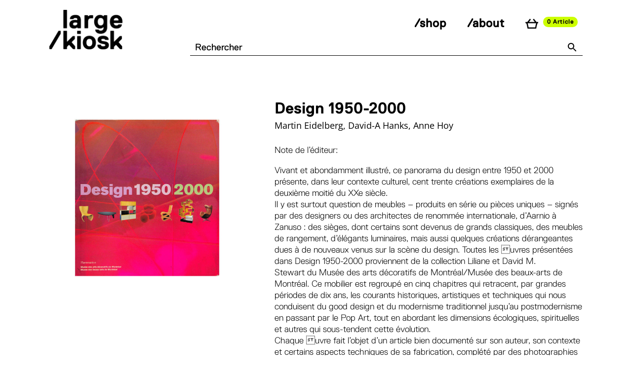

--- FILE ---
content_type: text/html; charset=utf-8
request_url: https://www.google.com/recaptcha/api2/anchor?ar=1&k=6LfJBvoUAAAAAIK2Iyci0xWcXhoECHpVvbQ-tRNX&co=aHR0cHM6Ly9sYXJnZWtpb3NrLmNoOjQ0Mw..&hl=en&v=PoyoqOPhxBO7pBk68S4YbpHZ&size=invisible&anchor-ms=20000&execute-ms=30000&cb=h21k7t0bn6d
body_size: 48802
content:
<!DOCTYPE HTML><html dir="ltr" lang="en"><head><meta http-equiv="Content-Type" content="text/html; charset=UTF-8">
<meta http-equiv="X-UA-Compatible" content="IE=edge">
<title>reCAPTCHA</title>
<style type="text/css">
/* cyrillic-ext */
@font-face {
  font-family: 'Roboto';
  font-style: normal;
  font-weight: 400;
  font-stretch: 100%;
  src: url(//fonts.gstatic.com/s/roboto/v48/KFO7CnqEu92Fr1ME7kSn66aGLdTylUAMa3GUBHMdazTgWw.woff2) format('woff2');
  unicode-range: U+0460-052F, U+1C80-1C8A, U+20B4, U+2DE0-2DFF, U+A640-A69F, U+FE2E-FE2F;
}
/* cyrillic */
@font-face {
  font-family: 'Roboto';
  font-style: normal;
  font-weight: 400;
  font-stretch: 100%;
  src: url(//fonts.gstatic.com/s/roboto/v48/KFO7CnqEu92Fr1ME7kSn66aGLdTylUAMa3iUBHMdazTgWw.woff2) format('woff2');
  unicode-range: U+0301, U+0400-045F, U+0490-0491, U+04B0-04B1, U+2116;
}
/* greek-ext */
@font-face {
  font-family: 'Roboto';
  font-style: normal;
  font-weight: 400;
  font-stretch: 100%;
  src: url(//fonts.gstatic.com/s/roboto/v48/KFO7CnqEu92Fr1ME7kSn66aGLdTylUAMa3CUBHMdazTgWw.woff2) format('woff2');
  unicode-range: U+1F00-1FFF;
}
/* greek */
@font-face {
  font-family: 'Roboto';
  font-style: normal;
  font-weight: 400;
  font-stretch: 100%;
  src: url(//fonts.gstatic.com/s/roboto/v48/KFO7CnqEu92Fr1ME7kSn66aGLdTylUAMa3-UBHMdazTgWw.woff2) format('woff2');
  unicode-range: U+0370-0377, U+037A-037F, U+0384-038A, U+038C, U+038E-03A1, U+03A3-03FF;
}
/* math */
@font-face {
  font-family: 'Roboto';
  font-style: normal;
  font-weight: 400;
  font-stretch: 100%;
  src: url(//fonts.gstatic.com/s/roboto/v48/KFO7CnqEu92Fr1ME7kSn66aGLdTylUAMawCUBHMdazTgWw.woff2) format('woff2');
  unicode-range: U+0302-0303, U+0305, U+0307-0308, U+0310, U+0312, U+0315, U+031A, U+0326-0327, U+032C, U+032F-0330, U+0332-0333, U+0338, U+033A, U+0346, U+034D, U+0391-03A1, U+03A3-03A9, U+03B1-03C9, U+03D1, U+03D5-03D6, U+03F0-03F1, U+03F4-03F5, U+2016-2017, U+2034-2038, U+203C, U+2040, U+2043, U+2047, U+2050, U+2057, U+205F, U+2070-2071, U+2074-208E, U+2090-209C, U+20D0-20DC, U+20E1, U+20E5-20EF, U+2100-2112, U+2114-2115, U+2117-2121, U+2123-214F, U+2190, U+2192, U+2194-21AE, U+21B0-21E5, U+21F1-21F2, U+21F4-2211, U+2213-2214, U+2216-22FF, U+2308-230B, U+2310, U+2319, U+231C-2321, U+2336-237A, U+237C, U+2395, U+239B-23B7, U+23D0, U+23DC-23E1, U+2474-2475, U+25AF, U+25B3, U+25B7, U+25BD, U+25C1, U+25CA, U+25CC, U+25FB, U+266D-266F, U+27C0-27FF, U+2900-2AFF, U+2B0E-2B11, U+2B30-2B4C, U+2BFE, U+3030, U+FF5B, U+FF5D, U+1D400-1D7FF, U+1EE00-1EEFF;
}
/* symbols */
@font-face {
  font-family: 'Roboto';
  font-style: normal;
  font-weight: 400;
  font-stretch: 100%;
  src: url(//fonts.gstatic.com/s/roboto/v48/KFO7CnqEu92Fr1ME7kSn66aGLdTylUAMaxKUBHMdazTgWw.woff2) format('woff2');
  unicode-range: U+0001-000C, U+000E-001F, U+007F-009F, U+20DD-20E0, U+20E2-20E4, U+2150-218F, U+2190, U+2192, U+2194-2199, U+21AF, U+21E6-21F0, U+21F3, U+2218-2219, U+2299, U+22C4-22C6, U+2300-243F, U+2440-244A, U+2460-24FF, U+25A0-27BF, U+2800-28FF, U+2921-2922, U+2981, U+29BF, U+29EB, U+2B00-2BFF, U+4DC0-4DFF, U+FFF9-FFFB, U+10140-1018E, U+10190-1019C, U+101A0, U+101D0-101FD, U+102E0-102FB, U+10E60-10E7E, U+1D2C0-1D2D3, U+1D2E0-1D37F, U+1F000-1F0FF, U+1F100-1F1AD, U+1F1E6-1F1FF, U+1F30D-1F30F, U+1F315, U+1F31C, U+1F31E, U+1F320-1F32C, U+1F336, U+1F378, U+1F37D, U+1F382, U+1F393-1F39F, U+1F3A7-1F3A8, U+1F3AC-1F3AF, U+1F3C2, U+1F3C4-1F3C6, U+1F3CA-1F3CE, U+1F3D4-1F3E0, U+1F3ED, U+1F3F1-1F3F3, U+1F3F5-1F3F7, U+1F408, U+1F415, U+1F41F, U+1F426, U+1F43F, U+1F441-1F442, U+1F444, U+1F446-1F449, U+1F44C-1F44E, U+1F453, U+1F46A, U+1F47D, U+1F4A3, U+1F4B0, U+1F4B3, U+1F4B9, U+1F4BB, U+1F4BF, U+1F4C8-1F4CB, U+1F4D6, U+1F4DA, U+1F4DF, U+1F4E3-1F4E6, U+1F4EA-1F4ED, U+1F4F7, U+1F4F9-1F4FB, U+1F4FD-1F4FE, U+1F503, U+1F507-1F50B, U+1F50D, U+1F512-1F513, U+1F53E-1F54A, U+1F54F-1F5FA, U+1F610, U+1F650-1F67F, U+1F687, U+1F68D, U+1F691, U+1F694, U+1F698, U+1F6AD, U+1F6B2, U+1F6B9-1F6BA, U+1F6BC, U+1F6C6-1F6CF, U+1F6D3-1F6D7, U+1F6E0-1F6EA, U+1F6F0-1F6F3, U+1F6F7-1F6FC, U+1F700-1F7FF, U+1F800-1F80B, U+1F810-1F847, U+1F850-1F859, U+1F860-1F887, U+1F890-1F8AD, U+1F8B0-1F8BB, U+1F8C0-1F8C1, U+1F900-1F90B, U+1F93B, U+1F946, U+1F984, U+1F996, U+1F9E9, U+1FA00-1FA6F, U+1FA70-1FA7C, U+1FA80-1FA89, U+1FA8F-1FAC6, U+1FACE-1FADC, U+1FADF-1FAE9, U+1FAF0-1FAF8, U+1FB00-1FBFF;
}
/* vietnamese */
@font-face {
  font-family: 'Roboto';
  font-style: normal;
  font-weight: 400;
  font-stretch: 100%;
  src: url(//fonts.gstatic.com/s/roboto/v48/KFO7CnqEu92Fr1ME7kSn66aGLdTylUAMa3OUBHMdazTgWw.woff2) format('woff2');
  unicode-range: U+0102-0103, U+0110-0111, U+0128-0129, U+0168-0169, U+01A0-01A1, U+01AF-01B0, U+0300-0301, U+0303-0304, U+0308-0309, U+0323, U+0329, U+1EA0-1EF9, U+20AB;
}
/* latin-ext */
@font-face {
  font-family: 'Roboto';
  font-style: normal;
  font-weight: 400;
  font-stretch: 100%;
  src: url(//fonts.gstatic.com/s/roboto/v48/KFO7CnqEu92Fr1ME7kSn66aGLdTylUAMa3KUBHMdazTgWw.woff2) format('woff2');
  unicode-range: U+0100-02BA, U+02BD-02C5, U+02C7-02CC, U+02CE-02D7, U+02DD-02FF, U+0304, U+0308, U+0329, U+1D00-1DBF, U+1E00-1E9F, U+1EF2-1EFF, U+2020, U+20A0-20AB, U+20AD-20C0, U+2113, U+2C60-2C7F, U+A720-A7FF;
}
/* latin */
@font-face {
  font-family: 'Roboto';
  font-style: normal;
  font-weight: 400;
  font-stretch: 100%;
  src: url(//fonts.gstatic.com/s/roboto/v48/KFO7CnqEu92Fr1ME7kSn66aGLdTylUAMa3yUBHMdazQ.woff2) format('woff2');
  unicode-range: U+0000-00FF, U+0131, U+0152-0153, U+02BB-02BC, U+02C6, U+02DA, U+02DC, U+0304, U+0308, U+0329, U+2000-206F, U+20AC, U+2122, U+2191, U+2193, U+2212, U+2215, U+FEFF, U+FFFD;
}
/* cyrillic-ext */
@font-face {
  font-family: 'Roboto';
  font-style: normal;
  font-weight: 500;
  font-stretch: 100%;
  src: url(//fonts.gstatic.com/s/roboto/v48/KFO7CnqEu92Fr1ME7kSn66aGLdTylUAMa3GUBHMdazTgWw.woff2) format('woff2');
  unicode-range: U+0460-052F, U+1C80-1C8A, U+20B4, U+2DE0-2DFF, U+A640-A69F, U+FE2E-FE2F;
}
/* cyrillic */
@font-face {
  font-family: 'Roboto';
  font-style: normal;
  font-weight: 500;
  font-stretch: 100%;
  src: url(//fonts.gstatic.com/s/roboto/v48/KFO7CnqEu92Fr1ME7kSn66aGLdTylUAMa3iUBHMdazTgWw.woff2) format('woff2');
  unicode-range: U+0301, U+0400-045F, U+0490-0491, U+04B0-04B1, U+2116;
}
/* greek-ext */
@font-face {
  font-family: 'Roboto';
  font-style: normal;
  font-weight: 500;
  font-stretch: 100%;
  src: url(//fonts.gstatic.com/s/roboto/v48/KFO7CnqEu92Fr1ME7kSn66aGLdTylUAMa3CUBHMdazTgWw.woff2) format('woff2');
  unicode-range: U+1F00-1FFF;
}
/* greek */
@font-face {
  font-family: 'Roboto';
  font-style: normal;
  font-weight: 500;
  font-stretch: 100%;
  src: url(//fonts.gstatic.com/s/roboto/v48/KFO7CnqEu92Fr1ME7kSn66aGLdTylUAMa3-UBHMdazTgWw.woff2) format('woff2');
  unicode-range: U+0370-0377, U+037A-037F, U+0384-038A, U+038C, U+038E-03A1, U+03A3-03FF;
}
/* math */
@font-face {
  font-family: 'Roboto';
  font-style: normal;
  font-weight: 500;
  font-stretch: 100%;
  src: url(//fonts.gstatic.com/s/roboto/v48/KFO7CnqEu92Fr1ME7kSn66aGLdTylUAMawCUBHMdazTgWw.woff2) format('woff2');
  unicode-range: U+0302-0303, U+0305, U+0307-0308, U+0310, U+0312, U+0315, U+031A, U+0326-0327, U+032C, U+032F-0330, U+0332-0333, U+0338, U+033A, U+0346, U+034D, U+0391-03A1, U+03A3-03A9, U+03B1-03C9, U+03D1, U+03D5-03D6, U+03F0-03F1, U+03F4-03F5, U+2016-2017, U+2034-2038, U+203C, U+2040, U+2043, U+2047, U+2050, U+2057, U+205F, U+2070-2071, U+2074-208E, U+2090-209C, U+20D0-20DC, U+20E1, U+20E5-20EF, U+2100-2112, U+2114-2115, U+2117-2121, U+2123-214F, U+2190, U+2192, U+2194-21AE, U+21B0-21E5, U+21F1-21F2, U+21F4-2211, U+2213-2214, U+2216-22FF, U+2308-230B, U+2310, U+2319, U+231C-2321, U+2336-237A, U+237C, U+2395, U+239B-23B7, U+23D0, U+23DC-23E1, U+2474-2475, U+25AF, U+25B3, U+25B7, U+25BD, U+25C1, U+25CA, U+25CC, U+25FB, U+266D-266F, U+27C0-27FF, U+2900-2AFF, U+2B0E-2B11, U+2B30-2B4C, U+2BFE, U+3030, U+FF5B, U+FF5D, U+1D400-1D7FF, U+1EE00-1EEFF;
}
/* symbols */
@font-face {
  font-family: 'Roboto';
  font-style: normal;
  font-weight: 500;
  font-stretch: 100%;
  src: url(//fonts.gstatic.com/s/roboto/v48/KFO7CnqEu92Fr1ME7kSn66aGLdTylUAMaxKUBHMdazTgWw.woff2) format('woff2');
  unicode-range: U+0001-000C, U+000E-001F, U+007F-009F, U+20DD-20E0, U+20E2-20E4, U+2150-218F, U+2190, U+2192, U+2194-2199, U+21AF, U+21E6-21F0, U+21F3, U+2218-2219, U+2299, U+22C4-22C6, U+2300-243F, U+2440-244A, U+2460-24FF, U+25A0-27BF, U+2800-28FF, U+2921-2922, U+2981, U+29BF, U+29EB, U+2B00-2BFF, U+4DC0-4DFF, U+FFF9-FFFB, U+10140-1018E, U+10190-1019C, U+101A0, U+101D0-101FD, U+102E0-102FB, U+10E60-10E7E, U+1D2C0-1D2D3, U+1D2E0-1D37F, U+1F000-1F0FF, U+1F100-1F1AD, U+1F1E6-1F1FF, U+1F30D-1F30F, U+1F315, U+1F31C, U+1F31E, U+1F320-1F32C, U+1F336, U+1F378, U+1F37D, U+1F382, U+1F393-1F39F, U+1F3A7-1F3A8, U+1F3AC-1F3AF, U+1F3C2, U+1F3C4-1F3C6, U+1F3CA-1F3CE, U+1F3D4-1F3E0, U+1F3ED, U+1F3F1-1F3F3, U+1F3F5-1F3F7, U+1F408, U+1F415, U+1F41F, U+1F426, U+1F43F, U+1F441-1F442, U+1F444, U+1F446-1F449, U+1F44C-1F44E, U+1F453, U+1F46A, U+1F47D, U+1F4A3, U+1F4B0, U+1F4B3, U+1F4B9, U+1F4BB, U+1F4BF, U+1F4C8-1F4CB, U+1F4D6, U+1F4DA, U+1F4DF, U+1F4E3-1F4E6, U+1F4EA-1F4ED, U+1F4F7, U+1F4F9-1F4FB, U+1F4FD-1F4FE, U+1F503, U+1F507-1F50B, U+1F50D, U+1F512-1F513, U+1F53E-1F54A, U+1F54F-1F5FA, U+1F610, U+1F650-1F67F, U+1F687, U+1F68D, U+1F691, U+1F694, U+1F698, U+1F6AD, U+1F6B2, U+1F6B9-1F6BA, U+1F6BC, U+1F6C6-1F6CF, U+1F6D3-1F6D7, U+1F6E0-1F6EA, U+1F6F0-1F6F3, U+1F6F7-1F6FC, U+1F700-1F7FF, U+1F800-1F80B, U+1F810-1F847, U+1F850-1F859, U+1F860-1F887, U+1F890-1F8AD, U+1F8B0-1F8BB, U+1F8C0-1F8C1, U+1F900-1F90B, U+1F93B, U+1F946, U+1F984, U+1F996, U+1F9E9, U+1FA00-1FA6F, U+1FA70-1FA7C, U+1FA80-1FA89, U+1FA8F-1FAC6, U+1FACE-1FADC, U+1FADF-1FAE9, U+1FAF0-1FAF8, U+1FB00-1FBFF;
}
/* vietnamese */
@font-face {
  font-family: 'Roboto';
  font-style: normal;
  font-weight: 500;
  font-stretch: 100%;
  src: url(//fonts.gstatic.com/s/roboto/v48/KFO7CnqEu92Fr1ME7kSn66aGLdTylUAMa3OUBHMdazTgWw.woff2) format('woff2');
  unicode-range: U+0102-0103, U+0110-0111, U+0128-0129, U+0168-0169, U+01A0-01A1, U+01AF-01B0, U+0300-0301, U+0303-0304, U+0308-0309, U+0323, U+0329, U+1EA0-1EF9, U+20AB;
}
/* latin-ext */
@font-face {
  font-family: 'Roboto';
  font-style: normal;
  font-weight: 500;
  font-stretch: 100%;
  src: url(//fonts.gstatic.com/s/roboto/v48/KFO7CnqEu92Fr1ME7kSn66aGLdTylUAMa3KUBHMdazTgWw.woff2) format('woff2');
  unicode-range: U+0100-02BA, U+02BD-02C5, U+02C7-02CC, U+02CE-02D7, U+02DD-02FF, U+0304, U+0308, U+0329, U+1D00-1DBF, U+1E00-1E9F, U+1EF2-1EFF, U+2020, U+20A0-20AB, U+20AD-20C0, U+2113, U+2C60-2C7F, U+A720-A7FF;
}
/* latin */
@font-face {
  font-family: 'Roboto';
  font-style: normal;
  font-weight: 500;
  font-stretch: 100%;
  src: url(//fonts.gstatic.com/s/roboto/v48/KFO7CnqEu92Fr1ME7kSn66aGLdTylUAMa3yUBHMdazQ.woff2) format('woff2');
  unicode-range: U+0000-00FF, U+0131, U+0152-0153, U+02BB-02BC, U+02C6, U+02DA, U+02DC, U+0304, U+0308, U+0329, U+2000-206F, U+20AC, U+2122, U+2191, U+2193, U+2212, U+2215, U+FEFF, U+FFFD;
}
/* cyrillic-ext */
@font-face {
  font-family: 'Roboto';
  font-style: normal;
  font-weight: 900;
  font-stretch: 100%;
  src: url(//fonts.gstatic.com/s/roboto/v48/KFO7CnqEu92Fr1ME7kSn66aGLdTylUAMa3GUBHMdazTgWw.woff2) format('woff2');
  unicode-range: U+0460-052F, U+1C80-1C8A, U+20B4, U+2DE0-2DFF, U+A640-A69F, U+FE2E-FE2F;
}
/* cyrillic */
@font-face {
  font-family: 'Roboto';
  font-style: normal;
  font-weight: 900;
  font-stretch: 100%;
  src: url(//fonts.gstatic.com/s/roboto/v48/KFO7CnqEu92Fr1ME7kSn66aGLdTylUAMa3iUBHMdazTgWw.woff2) format('woff2');
  unicode-range: U+0301, U+0400-045F, U+0490-0491, U+04B0-04B1, U+2116;
}
/* greek-ext */
@font-face {
  font-family: 'Roboto';
  font-style: normal;
  font-weight: 900;
  font-stretch: 100%;
  src: url(//fonts.gstatic.com/s/roboto/v48/KFO7CnqEu92Fr1ME7kSn66aGLdTylUAMa3CUBHMdazTgWw.woff2) format('woff2');
  unicode-range: U+1F00-1FFF;
}
/* greek */
@font-face {
  font-family: 'Roboto';
  font-style: normal;
  font-weight: 900;
  font-stretch: 100%;
  src: url(//fonts.gstatic.com/s/roboto/v48/KFO7CnqEu92Fr1ME7kSn66aGLdTylUAMa3-UBHMdazTgWw.woff2) format('woff2');
  unicode-range: U+0370-0377, U+037A-037F, U+0384-038A, U+038C, U+038E-03A1, U+03A3-03FF;
}
/* math */
@font-face {
  font-family: 'Roboto';
  font-style: normal;
  font-weight: 900;
  font-stretch: 100%;
  src: url(//fonts.gstatic.com/s/roboto/v48/KFO7CnqEu92Fr1ME7kSn66aGLdTylUAMawCUBHMdazTgWw.woff2) format('woff2');
  unicode-range: U+0302-0303, U+0305, U+0307-0308, U+0310, U+0312, U+0315, U+031A, U+0326-0327, U+032C, U+032F-0330, U+0332-0333, U+0338, U+033A, U+0346, U+034D, U+0391-03A1, U+03A3-03A9, U+03B1-03C9, U+03D1, U+03D5-03D6, U+03F0-03F1, U+03F4-03F5, U+2016-2017, U+2034-2038, U+203C, U+2040, U+2043, U+2047, U+2050, U+2057, U+205F, U+2070-2071, U+2074-208E, U+2090-209C, U+20D0-20DC, U+20E1, U+20E5-20EF, U+2100-2112, U+2114-2115, U+2117-2121, U+2123-214F, U+2190, U+2192, U+2194-21AE, U+21B0-21E5, U+21F1-21F2, U+21F4-2211, U+2213-2214, U+2216-22FF, U+2308-230B, U+2310, U+2319, U+231C-2321, U+2336-237A, U+237C, U+2395, U+239B-23B7, U+23D0, U+23DC-23E1, U+2474-2475, U+25AF, U+25B3, U+25B7, U+25BD, U+25C1, U+25CA, U+25CC, U+25FB, U+266D-266F, U+27C0-27FF, U+2900-2AFF, U+2B0E-2B11, U+2B30-2B4C, U+2BFE, U+3030, U+FF5B, U+FF5D, U+1D400-1D7FF, U+1EE00-1EEFF;
}
/* symbols */
@font-face {
  font-family: 'Roboto';
  font-style: normal;
  font-weight: 900;
  font-stretch: 100%;
  src: url(//fonts.gstatic.com/s/roboto/v48/KFO7CnqEu92Fr1ME7kSn66aGLdTylUAMaxKUBHMdazTgWw.woff2) format('woff2');
  unicode-range: U+0001-000C, U+000E-001F, U+007F-009F, U+20DD-20E0, U+20E2-20E4, U+2150-218F, U+2190, U+2192, U+2194-2199, U+21AF, U+21E6-21F0, U+21F3, U+2218-2219, U+2299, U+22C4-22C6, U+2300-243F, U+2440-244A, U+2460-24FF, U+25A0-27BF, U+2800-28FF, U+2921-2922, U+2981, U+29BF, U+29EB, U+2B00-2BFF, U+4DC0-4DFF, U+FFF9-FFFB, U+10140-1018E, U+10190-1019C, U+101A0, U+101D0-101FD, U+102E0-102FB, U+10E60-10E7E, U+1D2C0-1D2D3, U+1D2E0-1D37F, U+1F000-1F0FF, U+1F100-1F1AD, U+1F1E6-1F1FF, U+1F30D-1F30F, U+1F315, U+1F31C, U+1F31E, U+1F320-1F32C, U+1F336, U+1F378, U+1F37D, U+1F382, U+1F393-1F39F, U+1F3A7-1F3A8, U+1F3AC-1F3AF, U+1F3C2, U+1F3C4-1F3C6, U+1F3CA-1F3CE, U+1F3D4-1F3E0, U+1F3ED, U+1F3F1-1F3F3, U+1F3F5-1F3F7, U+1F408, U+1F415, U+1F41F, U+1F426, U+1F43F, U+1F441-1F442, U+1F444, U+1F446-1F449, U+1F44C-1F44E, U+1F453, U+1F46A, U+1F47D, U+1F4A3, U+1F4B0, U+1F4B3, U+1F4B9, U+1F4BB, U+1F4BF, U+1F4C8-1F4CB, U+1F4D6, U+1F4DA, U+1F4DF, U+1F4E3-1F4E6, U+1F4EA-1F4ED, U+1F4F7, U+1F4F9-1F4FB, U+1F4FD-1F4FE, U+1F503, U+1F507-1F50B, U+1F50D, U+1F512-1F513, U+1F53E-1F54A, U+1F54F-1F5FA, U+1F610, U+1F650-1F67F, U+1F687, U+1F68D, U+1F691, U+1F694, U+1F698, U+1F6AD, U+1F6B2, U+1F6B9-1F6BA, U+1F6BC, U+1F6C6-1F6CF, U+1F6D3-1F6D7, U+1F6E0-1F6EA, U+1F6F0-1F6F3, U+1F6F7-1F6FC, U+1F700-1F7FF, U+1F800-1F80B, U+1F810-1F847, U+1F850-1F859, U+1F860-1F887, U+1F890-1F8AD, U+1F8B0-1F8BB, U+1F8C0-1F8C1, U+1F900-1F90B, U+1F93B, U+1F946, U+1F984, U+1F996, U+1F9E9, U+1FA00-1FA6F, U+1FA70-1FA7C, U+1FA80-1FA89, U+1FA8F-1FAC6, U+1FACE-1FADC, U+1FADF-1FAE9, U+1FAF0-1FAF8, U+1FB00-1FBFF;
}
/* vietnamese */
@font-face {
  font-family: 'Roboto';
  font-style: normal;
  font-weight: 900;
  font-stretch: 100%;
  src: url(//fonts.gstatic.com/s/roboto/v48/KFO7CnqEu92Fr1ME7kSn66aGLdTylUAMa3OUBHMdazTgWw.woff2) format('woff2');
  unicode-range: U+0102-0103, U+0110-0111, U+0128-0129, U+0168-0169, U+01A0-01A1, U+01AF-01B0, U+0300-0301, U+0303-0304, U+0308-0309, U+0323, U+0329, U+1EA0-1EF9, U+20AB;
}
/* latin-ext */
@font-face {
  font-family: 'Roboto';
  font-style: normal;
  font-weight: 900;
  font-stretch: 100%;
  src: url(//fonts.gstatic.com/s/roboto/v48/KFO7CnqEu92Fr1ME7kSn66aGLdTylUAMa3KUBHMdazTgWw.woff2) format('woff2');
  unicode-range: U+0100-02BA, U+02BD-02C5, U+02C7-02CC, U+02CE-02D7, U+02DD-02FF, U+0304, U+0308, U+0329, U+1D00-1DBF, U+1E00-1E9F, U+1EF2-1EFF, U+2020, U+20A0-20AB, U+20AD-20C0, U+2113, U+2C60-2C7F, U+A720-A7FF;
}
/* latin */
@font-face {
  font-family: 'Roboto';
  font-style: normal;
  font-weight: 900;
  font-stretch: 100%;
  src: url(//fonts.gstatic.com/s/roboto/v48/KFO7CnqEu92Fr1ME7kSn66aGLdTylUAMa3yUBHMdazQ.woff2) format('woff2');
  unicode-range: U+0000-00FF, U+0131, U+0152-0153, U+02BB-02BC, U+02C6, U+02DA, U+02DC, U+0304, U+0308, U+0329, U+2000-206F, U+20AC, U+2122, U+2191, U+2193, U+2212, U+2215, U+FEFF, U+FFFD;
}

</style>
<link rel="stylesheet" type="text/css" href="https://www.gstatic.com/recaptcha/releases/PoyoqOPhxBO7pBk68S4YbpHZ/styles__ltr.css">
<script nonce="IPaWjBjlHfUIXXoNviy3Lw" type="text/javascript">window['__recaptcha_api'] = 'https://www.google.com/recaptcha/api2/';</script>
<script type="text/javascript" src="https://www.gstatic.com/recaptcha/releases/PoyoqOPhxBO7pBk68S4YbpHZ/recaptcha__en.js" nonce="IPaWjBjlHfUIXXoNviy3Lw">
      
    </script></head>
<body><div id="rc-anchor-alert" class="rc-anchor-alert"></div>
<input type="hidden" id="recaptcha-token" value="[base64]">
<script type="text/javascript" nonce="IPaWjBjlHfUIXXoNviy3Lw">
      recaptcha.anchor.Main.init("[\x22ainput\x22,[\x22bgdata\x22,\x22\x22,\[base64]/[base64]/[base64]/ZyhXLGgpOnEoW04sMjEsbF0sVywwKSxoKSxmYWxzZSxmYWxzZSl9Y2F0Y2goayl7RygzNTgsVyk/[base64]/[base64]/[base64]/[base64]/[base64]/[base64]/[base64]/bmV3IEJbT10oRFswXSk6dz09Mj9uZXcgQltPXShEWzBdLERbMV0pOnc9PTM/bmV3IEJbT10oRFswXSxEWzFdLERbMl0pOnc9PTQ/[base64]/[base64]/[base64]/[base64]/[base64]\\u003d\x22,\[base64]\\u003d\x22,\x22E8K0Z8Kjw4MRbcOmw6LDt8OCw7x1RMKqw4XDpgZ4TMK7wpTCil7CqcKkSXNtecOBIsKHw69rCsKvwr4zUUcWw6sjwqEPw5/ChQ7DssKHOEcmwpUTw44RwpgRw6xxJsKkdMKaVcORwrMaw4o3wovDkH96wrR1w6nCuB3CgiYLaz9+w4tOGsKVwrDCmMOkwo7DrsKBw5EnwoxKw4xuw4E2w6bCkFTCusKuNsK+a01/e8KmwqJ/T8OVFhpWRsOMcQvChCgUwq9dXsK9JFXClTfCosKCH8O/w6/DunjDqiHDujlnOsOBw7LCnUlkfEPCkMKiNsK7w68Kw7thw7HCkMK0DnQ+HXl6BsKyRsOSLcO4V8OyXyN/AgxqwpkLH8KUfcKHScOUwovDl8OPw5U0wqvCmhYiw4gVw5vCjcKKXcKjDE8xwqzCpRQ8QVFMaiYgw4t9asO3w4HDuSnDhFnCsWs4IcOKD8KRw6nDt8KdRh7DgMK+QnXDvMOBBMOHNBovN8OqwqTDssK9wrfCmmDDv8OwE8KXw6rDuMKnf8KME8KCw7VeLW0Gw4DCo0/[base64]/wpTCq38Aw6tUYcOSwpwmwoo0WSh1wpYdFBkfAznCisO1w5A8w6/CjlREPMK6acKlwqlVDhTCgyYMw4QRBcOnwpVtBE/Ds8OPwoEuaForwrvClkYpB3ctwqBqWsKdS8OcO3xFSMOsHTzDjHnCmyckIyRFW8Osw6zCtUdTw6Y4CmoAwr13UkHCvAXCusOedFFpUsOQDcOLwoMiwqbCnsKUZGBWw7jCnFxQwpMdKMOoTAwwVwg6UcKiw6/DhcO3wr/ClMO6w4dUwppCRBPDqsKDZW3Cuy5PwoZfbcKNwonCgcKbw5LDqsOIw5AiwrARw6nDiMKhOcK8wpbDvVJ6REvCgMOew4RMw4cmwpoVwrHCqDE0agRNI3hTSsOeNcOYW8Kfwq/Cr8KHUMOMw4hMwq55w604Fj/CqhwkURvCgC3CicKTw7bCu0lXUsOIw6fCi8KcZsOTw7XCqkJmw6DCi0k9w5xpM8K3FUrClGtWTMOfGsKJCsK4w7MvwosDYMO8w6/[base64]/Chz/[base64]/w4HCusOoIcOjw69iwqjDtFfChw/[base64]/CocK/Cz7CiFIML2LCgsOJMsOVwpNDwrPDosOvLw9eO8O0FUVzaMObVGbCoRRtw4PCjnpiwoPCjB7CsCYAwosCwq7Ds8OOwo3ClVB6e8ORWcKwaiNATzXDnDPCjcKQwoLCvhFnw5bDgcKcR8KCK8Ouc8KcwpDCo1HCi8O0w69/wpw1wrHCsXjCkDEISMOlw4PCvMOVwqk/XMK6wqDCt8OCaiXDiTXCqBHDm3BSblnCnsO4w4t3DnjDnXt9LFIOwpVswrHChy91YcOBw4xnPsKaRD8hw5c5csOTw4Uxwq5wEENZasOcwoVdXGLDlsK6LMK+w704CcOFwroRfEjDlEHCiwHDn1fCgHlLwrVwYMOswpwmw6QLbQHCt8OlEcKOw4HDgV/Dnit5w7TDtkTCrlDCqsOXw4PCgxI4V13DucOpwr1WwqhQJ8K0CmDCvcKrwrvDqDAsDlvDisOOw4hfKlrCl8Ocwq91w6bDhMO7W0JXbsKRw7FdwpDDo8O0AsKKw5PCgcK7w6VuZ1VrwrTCkC7CqcK4wqLCjcK0HsOowofCiCBcw5DCpVAOwrnCuFAXwoMowq/DukMawp83w6fCjsOrRhPDgmjCuALCrCgxw7rDuWnDrjbDum/CgcKfw7PCgWMTXMOlwp/DqBhgwpDDqiPCtC3CpMK+TMKVQVrCqMO1w4fDhUzDlQcDwrBJwpzDrcKdNcKtd8O/TsOpwq1ww79PwoMRwpUcw6nDu27DusK2wofDucKlw7fDv8O+w79dDBPDikFzw648P8OwwqJDfMOfWhF9wpUywpZbwonDjV/DgiPDuXLDkUMhcF5YJMKyUDDCk8OJwrVUFsO5OsOLw5TClGzCs8OId8Oaw7krwrQXMSxRw65lwqUXP8OfWcOEfWJewq3DisO9wo/CksOkL8O4w5fDgcOMfsKbOkPDhhHDtDbCiUrDuMK+woTDhMO1wpTClQh/YCUrLsOhw4nDrjAJwo0RS1TDojfDh8OtwrTCkRLDigbCuMKIw7zCg8Ocw7rDox4OfsONY8KwHhbDliTDo33DqMONYTHClSdvwrlfw7TDpsK/FnFfwrl6w43CuHrDnhHDqQDDvsOAXB3CjUoxIF4qw6lqwoHDmcOoZSBow6sQUnwDT3gXMBvDrsKdwrLDs0vDhWBiCDthwobDhm3DsiLCgsKYCUDDq8KEYx3Dv8KFNjYNDDZrW39jJXvDtDNNwrlKwqwLNcOtX8KawrrDlBVNKsOFRWfCucK/wo3CnMOuworDtMOfw6jDnT3DncKma8Kdwolsw6fCkXXCh0fDpQ1dw6cREsOwClDCn8Kkw6JpAMO4AFnDoy0Iw4bCtsKcb8KCw5tdD8Okwr1/L8Orw4cHIcK7F8OMZh1NwoLDlCPDocOIPcKswqrDvsKkwodrw6PDq2jCgMOmw6/[base64]/B8KDwqtiSWjDrlxiw73Cjz/Ds8OWJ8OBPzxfw7zCig8WwoFCEcKCHk7Dr8Knw5sFwq/ChcKfWMOTwqAdKMK5H8Otw6Uzw5pDwqPCicOqwrxlw4TClsKAwrPDrcKTH8OJw4A7SXdiUMKmVVPDvz/CsRTDkcOjSxQjw7hkw4sLwq7CuwxBwrbDp8O9w7Z+RcOFw7XCtxAVwoolQ0PCqDsZw7pnPiV4YQrDmidLGUUVw4lRw7MTw7/ClcOfw7DDuXnDpTB0w6HCtEVJV0PCocOdKjofw78nRCbCs8Kkwq3CvU/Ci8KZwrQjw6TDssK7OcKhw5wAw4HDncOhW8KWL8KDw4rCsgHDkcOBfcKuw4lPw68BO8Ovw50FwqIfw67DgizDq0vDrxpORMKiUMKmB8KSw64pYnQUAcKadjbCmRlnGMKLw6BjDj5owrDDsk/DisKbXcOQwqfDsWnDt8KXw7LCiEwkw5zCgErDqMO4w5ZUf8KTKMO+w7PCsnp2J8KBw78ZAcOcw6Fsw5l7O2pJwq7CgsOcwpobcMKHw7TCuSlZRcOKw7cCJcK2w7t3IMOiwoTCnknDgsOBdsKJdFnCqhFKw4LCiG/[base64]/[base64]/CmXRIZ1XDm8OSUhTDosOZwpEKw7NheMOlUBZrQsOOOXd8w4N4wpdow4bDp8OkwroLFz9EwoFyKcOUwrHCl398ehFKw4I5IljClMKOwqlqwq4Pwo/DjsKsw5crwotfwrTCtcKfw7PClhTDvsK5WD5zCkVvw5V7w6FzAMOLwrvDgAYKPEvChcOWwrwHw68oM8Otwrh2JnvCjghMwoI0wrPDhi/Dnz4ow6zDpXvCvx3Co8Kaw4gvNBskw4J5O8KOL8KCw7HCqB7CvQvCsSrDnsKiw73CgMKEYcOuCsOpwrswwp0DDkFJYsOfAsORwpEPW35hFnQGe8K3F0ZmTyLDksKNwo8Owq8bTzXDgsOGPsOzW8K4w7jDgcOPFG5Kw63CsQd6wrhtL8OffMKAwo/Dv33Cm8K4WcKaw7JdYzzCoMOew4RHwpICwrvCosO9dcKbVjFpXMKrw4TCkMOdwopBKcO9w5/CtsK1anBad8Kew5oYwoYPQsOJw7kmw4cXX8Oqw4Fewr5LJ8KYwqkXw7vCrzbDt3rDpcKMw6Q+w6fDsy7DvwlVS8K/wqx2wpPCk8Opw5PCvU/CkMKUw6klGQ7CjcKDwqfCimnDvcKnw7DDo1vCpsKPVsOEXn0wEn3DkB/CsMKVbMKeOsKGUFRoQXlpw4Ubw5vDscKLNcOxBsKBw7wgfixpwoNqISPDkyQCQmLChAPCl8K5wqPDo8OUw6FzF1nDoMKFw67DrUdXwqQ2UcOaw7rDkinCviJNG8OHw7A9eHhxB8OoA8KwLB3DmgXCqwgaw63DnyJ6w6nCijM0w4fCl0l/CkUSLn/DkcOGADAqe8Kaclddw49dBxQLfmpuF34Yw6nDocKnwoDDoEvDvxxOwpk6w5bCgAHCvsOEw4EvAzYaEcOCw53DiWlUw57CqcKoeVTCgMObOMKLwqUmwr3DoSAmfTY0B0nCiExWJ8O/wqkHw4RYwox2wqrCmMOYw6QmC1tLRcKzw4dUcMKHIMOhJTDDg2gnw7jCsF/DocKVWmjDvsOmw57Ct1o5wrfDncKTTMOewqnDk2Y9ASjCkMKLw5jCvcKUaBdwOicdXsO0wq7Cp8KOwqHChFTDunbDpsKkw6nCpgtHb8OvbsO4SAx0WcO8w7slw4NEEXHDmcKaFWB6cMOlwqfCgwVJw49HMkU8QHTCkmPCo8Kmw4jCt8OPHwfDv8KWw5TCmcK/IjMZN1vCpsKWM3PCkC0pwpVlw79nCX/[base64]/ChSLCj8K2B8OOw43ClMOhJVEkHTvDilo1CTp1NcKdw5ETwrc5VjMBOcOQwoozV8Olw4xsTsO7w4Yaw7bCkgTCuQReDcKpwozCosKNw53Dr8Olw7zDjsKBw5/Cp8K0w4lNw65PXsORYMK6w7hJw4TCmBxND203LsOcJSZ0RcKvCjvDpxZpU1kOwpzCnsO8w5zClsKkTsOOXMKbXVxiw4t0wpLCiVMwT8KFXXnDqFrCn8KwF0zCocKsAMO5eCdlMMOqP8O/aWLDvg1rwqgVwqoJQcOuw6fCosKGwo7ChcOjw4gLwp9/w5zCpULCqMOCwpTCojjCusKowr0Re8K3OWrCjsONJMKubsKswojCvirCjMKec8KVCWgow7fDkMK2w7pBC8KYw5XDphvDsMKTYMKcw7Qrwq7Dt8O+wrLCsxcww7Iaw73Dv8O+GsKow6fCoMKhVcOpNhBnw71Gwpx8wqTDmCLCjcOjKSwlw7fDhsKnCAUVw4/CgsOAw5A7wpbDtcOYw4XCgkZldnbCogkNwq7CmsO8HmzCqsOQSMKRRsO4wqzCnz1Cwp7CpGEWOW7DhcOPV25UaxNFw5dcw5xsPMKLdsKIVQ4uICfDh8KiUxESwq8Ow5JkCMO/S2Ezw5PDhzJIwqHClUdCwr3CgMKOakl6dnFMKRMzwrrDhsOYwoZHwqnCj2DDu8KHKsKxJHnCisKYZsK2wr3CnBHCgcOQVMK6YmHCvSLDhMO/MWnCuBTDvcKbf8KFL3MFcENVBEbCk8KRw79qwrFwEDx/w6XCq8KWw4rDscKSwobClQkJecOVIyHDtQlaw4XCt8KcfMOpw6bCuivDh8KXw7dwE8Klw7TCs8OveXsad8KawrzCunU8PkpQw5/CkcK1w7cNbzvCh8Kxw6PDvsK5wqrChioNw7V9w7bDpDTDqMOqTHFQOEEXw75iWcKbw5toUEHDqcKOwqnCjVADMcO3JsKMwqQJwrtxB8K9SlvDjiZMIsOewpBOwpsaYX56wrcPdk/[base64]/DhgpEJsK5HzfCssKDw7Brwqhuw4p7worDksKfw6HCj3vDoCxHAsO9EWMIdRHDtnBLw73CthjCvcKVQUMnw4k0HWp2w6TCp8OlDkvCmUsAW8OFdcKeEMKAbcO/wrdUwoHCqis9JmjDglzDjWTDnkdTVcK+w7EZDsOPEm0mwr/[base64]/CjEJPwrnDlsOxXcOxTXjCqTbCjT7CpsKRWGDDusO2KMO+w6VcCgcybirDgMOFShXDi0QnKmtQI2HCj0TDlcKUMcO4DcKmU0LDnDjCuDnDt3VGwqYsXMOpRsOUw6zDjkgTayjCoMKtaQtww4BLwo8hw5swfCwGw7YNaFbCogXChm9zwpLCncKhwp1vw7/DgcOnSiVpScOATMKjwrpKd8K/[base64]/fAPCpsO8IMO3BSwmYcK6H8KaSH5twpgFMTzDjh3Dj0nDmsKkEcKQUcKNw4JcKxJpw78EM8KqYh0uSDHChMOjw6cpGX0JwppAwqLDviXDrMOyw7bDqUwiCUcvBSoOwpdjw7dfwp00PsOfRcOrfcK/QlYjPTnCqXUafsOPYzkGwrDCgldGwq/DrkjCkWfDv8K8w6TCt8KQJ8OZE8KUOmzDjCzCu8Ogw53DisK8JQzDucOyUsKjwo3DrzjDi8KgTMKpCEFycCYgAcKFwrfClkzCocOVHMOzwp/CpQrDjsKJwqM7wqh0w5w9HMOSMwzDo8K9wqDChcOuw54nw5p6CjbCryA7R8OCw63CqDzDncOFcsOfYsKOw5Ngw6jDvwXDjnRpU8Kkb8OpB1VbH8K8Y8OewqcFcMO5WH7CiMKzw7bDusK2QX7DpFMsZ8KPIUXDgMKQw5Isw7g+AQ0kGsKxNcKbwrrCgMOXw5/[base64]/e8Kuwp10KsKSecKRw5IdwqbCiC5ewrQlP8KBwprDg8O6fsOoZcOFTzzCh8KpbsOGw45vw5VfJUcgdMKpw4nCkjvDrGbDsxXCjsOGw61cw7wrw5HDtCFPVQNlw7gLLzDCtSJDVh/Cl0rCt3JPWgcbWQzCnsOwC8KYcMK7w6HCriLDocK9AcOYw4VuYcO3Yn/CssK8FVZlL8OrSErDusOWYDjChcKVw4vDjcOxL8KXMcOBVA9lPBDDqMKqHEbCm8OCw6rCgMOUAgLCgz5IVsKdeVLCscOww6I3H8Kaw699LcKaFsKtw63Dm8K+wqvCnMOaw7ZMKsKswr8/e3UNw4fCmcOVLU9aeFI0wqkFwrUxZ8KIcMOhwo9mI8KYwo8Dw5NTwrPCllEuw4Bgw6M1MX8VwqzCjXNNTMO0w7p/[base64]/CoyzDqsKfw7sZw4ALw7FSGE5mdVrClHEpwrEuw7pPw4XDuRPDmTDDn8KZPndew5nDlMOcwrbCqiXCr8KmfsKVw65Ow6JfRypyb8Kuw7fDm8Oowp/Dn8KtPMOBZTXCiFx/wpHCr8O4GsKrwpJ0wqF/IMORw75sQmTCmMONwrZNY8KWCiPCscO1CgcHWCURZkDDpz5dLVfDvMKRC0BuWsO8VcKww5TDu2nCsMOsw5ECwpzCtQjCoMKeHm/CjcKfaMKZFX3DlGbDgUlEwqZuwotEwpPCjG7DlcKnW2PChcOYEFHDgyLDjwcCw7TDmh0Qwrwvw77CgE0xwpMYZMK2W8KfwoXDkh5cw73CjMOOIMO4woZRwqAawpzCqAstJF/ClzHCvsOpw4jCtlrDtlpodEYDPMKzwqNCwoTDuMKrwpvDm0/[base64]/Dg2XCjFLDrMKjwr0ISksHw4s6wqgWRcOTDcOLwqbCiD/CjXnCvsKwSWBMasKqwo7CmsOdw6PCuMKvNG9GaAzClhnDrMKbHkJSfcO2YsOEw5/[base64]/[base64]/d8Kuw4s5woNVwoNEw7rCnsOgGMOow6rDlAsSwqZRw5QYQhVIw43Dt8KNwpTCozLCuMOxOsK4w4cfKMORwqNqXHrCkMOYwofCpT/[base64]/[base64]/DgUJiWw0cw5liDj3DkARYwowcHMK6w4fDg0vCpMOfwrZywrbCncK3SMOoS03Ck8K+w73DhMOqdMO+w4bCncK/w7MKwqIkwpd+wpjCi8O4w4gGwoXDkcK6w4/[base64]/CucK5JQHCu0rCq8Kzw5o7MMKkEFMbw7LCjnvDuTfDoMKyd8OMwrLDtRMzbF7DgQLDq3jClCwsdhrDn8OxwqczwpHDosOxXxLCvH9wMW3CjMKww4LDrlDDnsOGGhXDr8KdAVoQw4QRw4/Dp8KoMmfDqMOtaAkYdcO5JgHDnkbDo8K1ID7Ckz8cJ8Kpwo/CvsOgesOgw4nCkCxtwqEzwq9tDXjCg8O/CcOxw65MPkY4HDV+AcKyBjpgUSDDvzJhMAs7wqTCsDfCkMK4w7/DnsOWw7pcO3HCqsKnw5xXYgLDl8OBcgxvwpIgXXhZFsKsw5LDu8Klw7Riw5B8aAzCmXZSN8Kew491YsKgw5QhwqltRMKJwrcLOVEiwqo/Z8KLw7JIwqnDu8KIHljCu8KOZBl4w5ckw6scfDXCs8KIKU3DpFsPSWxrJVYXwpZkfTTDrQrDucKEJRNECMKbB8KKw6NZWTHDq2rCplIpw6w1UmzCgsOTwqTDrW/DjsKPTsK9w48jGWZOcDfCiTZiwrfCucOMJx/Co8KWHBVpHsOnw7/DrMO/w4DChRLCisObKlTCjcO8w4ISwoTCpRLCh8OIFMOmw5UbIm8Yw5TCuz1gVjLDkSoASiUww64xw6jDnMKAw5IEDyU2OSw8wrXDg1jDsD41NMONMgHDr8OMQxTDjCLDqMKrYht2dcKew7zDjUc/wqnCk8Odb8O5wqfCtMO/w6Z3w7nDtcOxRTzCpRtHwo/[base64]/DucOow5/DqsKkLHoAwrEZZ8OGVVYJOwHCo0x6Q1h+wqkqRmdNaXVjJ3JGAS01w4UGFkPCvcK9dsOUw6LCrCvDlsOiQMOWOF8lwrXDvcKaHyghwqdtYcOAw7HDnD3DhsKoKC/Cq8KUwqPCsMODw7ljwoPCmsO4DnYVw6HDiEjCniDDv3opd2ctVBJpwq/CtcOdw7sLwrHCpsOkdFnDpcOMYxnDrg3DgBbDsnoPw6Efw4TCiTkpw6/[base64]/Cu8KsRAjCkGHDpsOmZEZLwoxZwpxvwpZMw63Dtz0/w4I4J8OIw74Uw63CigFWZsKLwp7Dn8OmesO2dhopbikdLB7ClcOhHcOSFsOywqAnMcOwWsOuZ8KBTsK+wrTCglDDmR9QGyPDtsKyCAPDj8Oqw53CicOIbDLDjcOnUHN+cm/DsU9MwqnCqMK3XcObX8KAw7DDph/DhERcw77Dv8KYPjPDvHUPdzjCq2YjAGVJazLCt0hWw5oywoQYJFRRw7BgFsK5UcK2AcOswrDCpcKfwqnCi1rCug0yw4Vzw7hAMzvClQ/CllV/[base64]/w5wBw4Mywo1AXMOjJF5RwoM/[base64]/wq/Ck2p+w6gzGMKhYFHDhU5Qw5sge3ZIw7rDsH1UdcKPU8O/TMKEDsKTbmjCuCjDgcOoTMKOA1bCnFjDscOqHcOFwqIJRMKgX8OJw7vCm8O/wo0yU8ONwqXDpR7CksO+wr7DrsOmIWkBMhrDjEPDoiYLLMKLHS3Dk8Kvw61PLwwBwoXCiMKzZijCkHhFw43CuhdAMMKYcMOBw5JgwplVCiYnwozCvXDCusOBJnEEYigfIHnCosOoVSPChw7Ch10nW8Ozw5fCp8KnBR9iwrciwq/CjRghflzCng0GwqdZw6J8am1hMcOswovDu8KIwpFXw7nDsMKQBnLCvsO/wrZfwprCjUHCh8OFBDbCgsKqwq1qw5lGwrbCk8K+wp0Aw6fCsEbDlcOiwolyFiHCtMKCUTLDgkM3dWfCq8OSDcKYXMO/w7cjG8Ocw74uRHVXfCjCsyIZHhp4w6BcFn8hTyYDSWQnw7Viw7dfw50dw6nCnAshwpUBw718HMOWw7kfUcK7F8Oewo1sw5cBOF8Swp0zPsKow5c5wqbDkDE6w4NHSMKvZxJJwoXCqMOVUsOfwocpLx4cMsKHK1rDiB5/wofDjcO9KFbClRrCvsOMG8K0U8KXZcOmwp/Cow44wrpCw6fDrm3DgcOQEMOrw4/DrcO1w5otwpBcw58kFQfCpsOwFcK5DMORfnDDnkXDiMKrw5LDrXIZwo5Dw7vDnMO4wqRawpbCpsOGdcOxQ8OlGcKgUzfDvU16w5jDkUMSXAjCgcK1QF9ZY8OJIsO0wrJ3R1fCjsKqC8OoLwTDrQDDlMOOw4DCkDsjwr0Bw4J7wp/DrHDDtsK5Ak14wrA6w7/[base64]/DhcOUWMKbwprCo8KxLMKkw4bCukHDtgbDqxjCgMO0wpTDtMKAZjQLOS5kIT7CosOHw5PCqMKCwovDtcO1ZMOqJzdnXnUewq16XMO/N0DCscKfwrYDw7nCtmYYwqfCicK5wrjCsAXDrMK4w57Dq8OXw6F9wq9Ha8KxwozDicOmH8O9BsKpwq7DuMO8KUrCkBDDqknCksOgw4teXW5uA8KwwqIPasKywrrDlsKCQAzDu8OzecOJwrnCqsK6HcK4ERgPQiTCr8OLXMK5S1tUw4/CqSAAesOXRw9UwrvDjMOUV1nCo8KrwpBFE8KTSsOLw4xLw7xLfsOaw5s7HB9aRRlocnXDk8KoSMKgdVrDuMKKH8KBWl5bwpvCqsO0W8OfXCvDhMOCwpoeJcK+w6Rfw44hFRxSLMOYIm3CjyDClMO9LcO/[base64]/CjE1SwqJ0Lh7DhXDDgMKhwqYtAkbCr3XDlcKcb1XDv0w8MlM7wpArCsKWw7vCmcOqZ8ObOjtHUT8+wplrw7fCusO+PltrR8Oow5MTw7RVSkAjPlnDqcK7SwsqVAjDtsOpw5rDn0rCmMOnKjQaXy/[base64]/DoMKiw6vCuQASw6fDjMKdYVnDn1zDuMKVw69vw4M6HsOSw4llasObJB7ClsKtR0nCqHTCmAt3SsKZW1XClQ/Cr2rDkCDCgFLCtjk9Z8KxEcKDwovDn8O2w5/DghbCmXzCnGHDhcKjw7lTGivDhwTCnwvCrsKENcOcw4tbw5gmB8KjK2lyw65ednhewrLCisOWLMKgLwLDh0XCqcODwq7CsDRmwpLDvTDDmwAvXiTDk3Y+XkDDqsOOLcOGw4RQw7dCw79FSwxcEy/[base64]/Cg8KdC8K9EcOEZTxKw4kXwojDjF4xwpDDv2dDS8O4bHDCrMOgL8OwanpVEMOww5kQw6Yyw73DmT7DqQJ7w7oSbUXDhMOAwo3DqsO9wpYTNXk6w6Azw4/DusKLw6YdwoEFwpDCqnYww4FGw7Nkwopiw4JRwr/CpMK4BTXCpDtww615az1gwo7CjsOlWcKGC03DnsK3VMKkwqPDlMOsJ8Kcw5rCosONw6t9w7MvccKCw5g9w65cOmdyVVxIG8KNUkvDmcKVV8OiecKWw54Jw7BRbwIqa8KPwr/[base64]/ChcKfw7MzVDdjMypewp1Bw53CnMOtfMKWAyPCicKUwpfDssOuDsOfY8OuNMKvVsKiQ0/DkB/CoUnDtnLCksO/GzPDklzDs8KBw44wwrjDlAN8wo3DgcOfe8KrTlhUfAJ0w55PFsOew7rCk0QAN8Knw4Rww7guSC/[base64]/TzZ9w48SwpnCuwZ+fMO/[base64]/w4FlJ1zCpsK5w4DDgcOsYSrCvCvCssOWE8OuFzkvw7TCs8Ouw5/Cql9qXsOHMMOawrPCokDCnCvDtU/[base64]/CmcOLw5PCsQTCkAYAZhVLO8KmJcOIM8O5UsKIwphbwozCscOsMcKCK1rCjj4NwqwHUcK0wp7DpMKUwoExw4JAHmzCr3XCgj3DuETCnhlqwqUIBgkDMGF/[base64]/Dl8OSRA9nw7k2dhViAcOqDMKIX0nCjzQ3dEbCmFRAw6F4Oj3DmMOTbsOaw6/Dn3TCqMOhw53CoMKfEAEpwpTChsK0wrhPwoB1CsKjJ8OuSsOYw7J3w67DizDCtMOwPR/CrFPCiMKCSjzDnsOHa8Oww4jCp8OMwr0IwphUJF7DmcO+JgkAwpfCmyjDq0bDpHMaC39rwr3CpWQGdD/DpETDscKZdj9QwrUmPRFna8K7W8K/NnPClyLDk8OUw6B8wrZGaHZMw4oEwrnCtiPCu0sMPcOpek8zwo4TU8KtGsK6w6LDqRVkwotjw7/DnlbCsmTDk8OiFHXDhwXCinZWw4EUYjDDkMK/[base64]/CssKqwocTY8OvwpzDtSbDjcKMfMOyNGrCpsOWLWfCocKgw68Hw47CjMOdw4EqcGfDi8KAczEpw63DjQ1dw5zDmB9CQnolw5JKwq1KcMOZAnfCmHHDrcOSwr/ClyxEw5fDhsKLw6DCnMOXY8OxXUzCisKXwp7CuMO/w5ZSwrLCnCUAKVVYw7TDmMKRIC87EMKZw5pES0fCscOOIUHCsWcXwr8zw5ZQw51IJjAzw6/[base64]/[base64]/w59lw5DCtB9kMsKwSMKaPEfDosKXdlJ0woIef8OXAHPDumJRwpwfwrYtw5RuGRnClibDlHfCtSrDnE7DusOoFztfMj8wwofCrno4w5TCgcOGw5kfwqnCucO4UB8rw5RCwoMOYMK/LF3CoGPDpMOifX9kDFXDusK5ZirCkXsEw5g8w6wfOi0PJ3jCkMKheXXCncKbUMK/[base64]/wplHwqsqw6vDg0/Co8OrwpHChEnCvcKtJU4lw4cUw4RLCsKcwpAqUcONw4LDiDPDjFnDiWgnw5dzwq3DoBHDncK+csORw7XCpMKIw7EMaBvDky5XwoBzwqFnwoRpw79qJ8KvFgjCs8OJwpvCi8KkSERowpxJWhtVw5fDhl/CjGU5bsOsDEDDqF/[base64]/[base64]/GkYPYcOMwqolw7Q3UMOWZMO4Ji/DsMKeUk0owoPDh31aLsKcw5zCh8OKw4PDvsKIw5xtw7IqwrB5w61iw6DCjnpXw7FsOhnDrMOHUsOuw4p2w7vCq2Vjwr9OwrrDqQXDihLCvcKvwq1UGMO/MMK9JCjCk8OJTMOvw6N1wpnCvjFzwpEbEjrDlh5xwp86FEdrf2nCi8K/wpjCtsOVUTx5wqPDtVYZYcKuPFdLwpx2wqXCqx3CsHzDgh/CpMOvwpdXw4QOwr/Dk8O+Q8OGUgLCkcKewqYfw6ZAw5RVw4VrwpciwqRfwocTM08Ew4UuPTZIZwnCh1wZw6PDlsKnw4bClMKxSsO6DsKtwrB1w504RVzCiDk3bHoewoPDkAUbw6nCjcK9w7k4QiBYw4/Cl8KWZErCr8K4L8KoKh/DjGcgKyjDocO6ZVkhbcK9K3TDtsKrMcKvZA7DvDZJw7zDr8OeNcO0wrjDmw7CrcKKSBPCjk5Cw7Z/wpAYwo5Yd8OpIGMSAThFwoUbCm7CrcK7UsObwrXDvMK+wppVEDbDlUHDhAd5ZhLDiMODNcOyw7c8TcOuOMKNXcK7wo4dTCwadh/[base64]/[base64]/Cl33DlGMcE8KfB8OOw7HCnkDDpXzDicOAXBrDqsO2KMOBwqLCmcKOcsK/TsKKw7lCYk8Tw7bCiWDCkMKwwqPCmnfCtCXDuDdCw4fCjcOZwrYRZMKEw6HCmA/[base64]/[base64]/DqCtAVmzCqMKDw7khwr8hJQwcw5zDr8KXJsKafGbCs8Ohw67DmsKcw5vClsKawp/[base64]/CnEoEwoNKw6LCh8O3Si95C3t/TsODf8KIcsKVw4PCtsOPwrI/[base64]/CsWUUAsOud8OZwpjDkcKEw4XDrArDgcKtw5gMU8K/[base64]/[base64]/[base64]/J3HCnjzCssKgw5hrbcO6I8Kww6Y5CcObw4jCgklzwrzDrDvCnBwUS3x3woAtOcKew7fDvwnDjMKmwrjCj1UsKMKASMKfLC3DmQPCqkNoKg/[base64]/DjcKww6QywpzCm1A0CsO0c0M3wr1XL8KlYgfCvsKLJiPDv1MzwrlvWsK7BsOQw55+UMKITGLDrVVVwqQrwqN3WgpnfsKdZcKzwrlOVsKEbsKhRFslw67DsC/[base64]/wr8dSCNWwqF7woV9w4fCv8KLwpAtwrJmw5jCv3lOC8OkwqbCtMKHwofDglXCqcKuNxd9w5o8LMOYw65QJWjCmlbDv3gkwrnDpRzDlQ/ClsKARcKLwpplwoLDkEzCkGfCuMKkGnXCu8OoY8KwwpzDt01Ue3fCuMOcPlbDvCw/w7zDocKADlPDp8Orw58Vw7c2YcKLKsOtJG3CrFzDl2YTw4UDQGvCpcOKw4nCg8OXwqPCncORw6d2wolMwqfDpcKFwpPCv8OiwoQJw5rCmiXCvGh5wonDq8Ktw7TDpcORwqrDsMKIJGbCucKmf0UoKcKpLsKiXD3CpcKNw6xgw5/CpsOqwoLDlRFZR8KME8KawqnCrsKhABzCsAVtw7TDuMKnw7bDocKnwqEYw7ALwpDDj8OKw6HDr8KEA8KrXTXDp8KkDsKQdGTDhMKyOgfCj8OhSzHDg8KOO8O9N8OEwp5awqknwpN0w6rDhD/Dh8OjbsKew4vCoDHDiAwAMyjChkwYZHLDpDDCtUjDsyrDh8KTw7Ixw7nCqsOGwpoCwr0lQFIawpQ3OsORasOOF8KOwpMkw40sw6HCizPDusKtTMKRw7HCvsO9wrtqXTPCsj/[base64]/[base64]/w4FBT8KDwqzCm37DnRNuUcOEBQXCkcOVwpXCrMKXwq/DolhgKltwSwckKMK4w5BxelLDqsOCO8OWaRXCpzDChWfCucOmw6HDuS/Di8K7w6DCncOoGMKUO8OqGRLCjCQlMMKjw7DDpsKEwqfDqsK9wqNtwql5w4PDs8KTRsKOwp/[base64]/GcOdwprCgcOgZBPDhxjDk3fCu8KAR8OfMcKPQMOqwo8yBsOqwq/[base64]/w4VRwobDigRPKMOgwovDgcOAcsKvwrjDnMKLYMOUwq/DhBxLXTIZSBLDuMOtwq1cb8OyKRgJw6rCrmjCoAvDh1Nab8KBw6Y1ZsKewrdsw5XCucO7D3LDgsKJJEfCgkLDjMOyJ8OnwpHCg0IWw5XCisO/[base64]/EMOBw7UOw5J7w6FYw4pUw4bDh2PCmQ7Dqi/DoyzCiTlPYcOrLcKFT0XDjR/CjSQAecOJwqDCtsKPwqEeLsOnWMOWw6TCvsOpdRDDlsKawqNuwpIbwoLCnMOUMBDCkcKMVMOtw4TCh8OOwr0Wwp1hWi/DpMOHcE7Cm07DsmU1axptfMOVw5jCl09MFHTDocKmB8OXPsOJNQUIS0gVMgzCqETCkcKsw4/[base64]/DvMOEw5/[base64]/wpXDgnItTMKjwrFvw54Xw6xEwq4abm3DmzDDrMKPDsKbw5oMTcO3wozCpMO5w60bwrBQEzVQwpTCpcKlIDkefhHCocK7w5Qrw6hvQkUGwq/Cn8OYwo/CjEnDrMOPw4l0IsOeW2FLLiZZw4XDpmvCmsOrW8Okwq0Sw5Fkw5p/[base64]/DsMKacsKrw7DClknDqDvCrcOeRMKmasKrJlQ2w77DrGbCs8OSTcKnfcKGIioscsODSsO2SSnClxR7ZcK3w7bDlMO1w77CvHQ7w6Arw6E+w51dwo3CrjjDhBYqw5bDhSfCjsOwZDEFw75Hw4A3wqcOWcKEw601W8KbwoPCg8KjdMKBaCRFw67DicKQACZLHl/Cq8Ksw57CohvDj1jCkcK2I3LDs8Otw7DCpCo4cMOUwoB+ViMxWMK4wpfClCHCsCs9wqQIRMKGEmV9wqXDjcKMa1FiUyjDkcKXFyXCiCzCgMOAScObWEUiwoFTesOcwqrCuW5/HsO7PMOxPlbCpMO2wpRww6zCnnnDo8K0wqsYcDUgw4zDsMOrw7luw5BKJ8OwU39Bwo3Dj8OKEUHDtR/CsgBEEsOGw5lCTMK8XmdUw6rDgQJIQcK1TsO2wrbDmsOLMcKrwq3DnlHCh8OHCXZYchAgR2/DmSXDosKKB8OJC8O2QH7Dh2IoTi8GBcOHw5YMw7LCsARVW19jN8KAwqhhSTpzdRY/w49swqJwNyFRUcKww79Pw74Qf3c/L04GcQPDt8OzbGYdwq7Ds8KpbcKcVX/CmgvCnAgyWQDDusKoRsKJTMOwwq7DkUzDpCl/wp3DmXHCucOvwpMdCsOow7F2w7oswpHDiMK4wrXDq8KNZMOKaCkcAcOVIX1YOcK6w7/Dj2jClcOKwrfCl8OADRrCjxEwAsO+PzrDhcOqP8OWRmbCu8O3eMKGKMKewrHDiFgGw7ofwpnDl8OkwrBffhjDvsOOw7w0P0hrwp1BV8OgICjCqcOmUHJMw4XCvHwiKMOfWELDicKSw6nCqBnClmDDv8Oiw6LCghENV8KYTWLDlETCmsKxw4lUwp/DvsO+wpQhDjXDqDkBwroMT8KgN00qDsKswrlJHsOTw6TCpcKTN1LDpsO5w5jCuxjDj8KDw6rDmMK3wpsRwrR6TBhLw6rCvRBEa8Kmw7jCrsKuXcOYwozCk8Kiw5ZwE0lbDsO4GMKyw51ALcOAHMKUE8OQw4fCqQDChkPCusKUw6/[base64]/CvsOIHWLDo8OrRjZ/w4VdDmvClMOYJ8OUwoDDgsKYw4XDhiZxw4XCn8OnwoZLw7/CvRrCvsOfw5DCrsKAwqgdEwvDo11uLMK9VsKsasORDsOSGMKow5VYL1bDmsKgQ8KFRHRTVMKaw6kbw7jCgcKRwrg+w5HDvMOlw67DjlJ8Sxt6YRpwLAbDssOCw5zClsOSZCtUFALCncKYIk9Yw6FTGD8S\x22],null,[\x22conf\x22,null,\x226LfJBvoUAAAAAIK2Iyci0xWcXhoECHpVvbQ-tRNX\x22,0,null,null,null,1,[21,125,63,73,95,87,41,43,42,83,102,105,109,121],[1017145,797],0,null,null,null,null,0,null,0,null,700,1,null,0,\[base64]/76lBhnEnQkZnOKMAhnM8xEZ\x22,0,1,null,null,1,null,0,0,null,null,null,0],\x22https://largekiosk.ch:443\x22,null,[3,1,1],null,null,null,1,3600,[\x22https://www.google.com/intl/en/policies/privacy/\x22,\x22https://www.google.com/intl/en/policies/terms/\x22],\x22HGk7PJlADJKXvso9Anwxk7zXAmBCDY+lJMvIIIryvpg\\u003d\x22,1,0,null,1,1769051813057,0,0,[217,233],null,[254,143,112,76,209],\x22RC-V8d0782O8WNynw\x22,null,null,null,null,null,\x220dAFcWeA7BP9SDplKgqdqWRmDOjhpy83mDJmsok5An7OHYezo-92Tg7aj5sA_q7EMnxWnnQVkmQYvncKiqD5sKTjYl7r2m5XquXw\x22,1769134612964]");
    </script></body></html>

--- FILE ---
content_type: application/javascript
request_url: https://largekiosk.ch/wp-content/cache/wpfc-minified/jxmqw6gi/bfxbq.js
body_size: 2593
content:
function show_filter_counts(){ var t=[], e=[]; if(jQuery(".search_filter_cont").each(function (){ if(jQuery(this).find('.et_pb_contact_field[data-filtertype="radio"]').length > 0){ var a=jQuery(this).find(".et_pb_contact_field_options_list"); "on"==a.attr("data-filter-count")&&(t.push(a.attr("data-filter-option")), a.hasClass("dmach-checkboxmulti") ? e.push("multi"):e.push("single")) }}), t.length > 0){ var a={ action: "divi_machine_get_count_ajax_handler", query: jQuery(".et_pb_de_mach_archive_loop.main-archive-loop").find(".filtered-posts").attr("data-filter-var"), filters: t.join(","), filter_types: e.join(",") }; jQuery.ajax({ url: ajax_object.ajax_url, data: a, type: "POST", dataType: "JSON", success: function (t){ jQuery(".search_filter_cont").each(function (){ if(jQuery(this).find('.et_pb_contact_field[data-filtertype="radio"]').length > 0){ var e=jQuery(this).find(".et_pb_contact_field_options_list"); if("on"==e.attr("data-filter-count")){ var a=e.attr("data-filter-option"); e.find("span.et_pb_contact_field_radio").each(function (){ var e=jQuery(this).find("label.radio-label").attr("data-value"); void 0!==t[a][e] ? (jQuery(this).removeClass("empty"), "0"==t[a][e]&&jQuery(this).addClass("empty"), jQuery(this).find("label.radio-count").length > 0 ? jQuery(this).find("label.radio-count").html(t[a][e]):jQuery(this).append('<label class="radio-count">' + t[a][e] + "</label>")):jQuery(this).addClass("empty") }) }} }) }}) }} function same_height_cards(){ jQuery(".same-height-cards .filtered-posts").each(function (){ var t=0; jQuery(".grid-col", this).each(function (){ jQuery(this).height() > t&&(t=jQuery(this).height()) });var e=jQuery(this).find(".et_pb_section").css("marginBottom"); jQuery(".grid-col", this).height(t), jQuery(".grid-col", this).css("margin-bottom", e) }) } function dmach_append_url(t, e){ var a=document.location.href; if(e=encodeURIComponent(e), -1==window.location.href.indexOf("?")) ""!=e&&window.history.replaceState(null, null, a + "?filter=true&" + t + "=" + e); else if(window.location.search.indexOf("&" + t) > -1){ var r=new RegExp("([?&]" + t + ")=([^#&]*)", "g"), i=""; ""!=e ? (i=a.replace(r, "$1=" + e), window.history.replaceState(null, null, i)):(i=a.replace(r, ""), window.history.replaceState(null, null, i)) } else ""!=e&&window.history.replaceState(null, null, a + "&" + t + "=" + e) } function dmach_find_filters_to_filter(){ var t=[], e=[], a=[], r=[], i = !1; if(jQuery(".et_pb_de_mach_filter_posts").each(function (){ jQuery(this).width() > 0&&jQuery(this).find(".dmach-acf").each(function (s, l){ var n = !1, o=jQuery(this).closest(".et_pb_contact").find(".et_pb_contact_field").data("type"); if("dmach-checkboxsingle"==jQuery(this).attr("data-filtertype")){ if(jQuery(this).is("select")) c=jQuery(this).attr("name"), d=jQuery(this).attr("id"), u=jQuery(this).val(), n = !0; else if((_=jQuery(this).closest(".et_pb_contact_field_options_list").find("input:checked")).length > 0) var c=_.attr("name"), d=_.attr("id"), u=_.val(), n = !0 }else if("dmach-checkboxmulti"==jQuery(this).attr("data-filtertype")){ var _=jQuery(this).closest(".et_pb_contact_field_options_list").find("input:checked"), p=[]; _.each(function (){ p.push(jQuery(this).val()) });c=jQuery(this).attr("name"), d=jQuery(this).attr("id"), u=p.join(","), n = !0; -1!=t.indexOf(c)&&(n = !1) } else c=jQuery(this).attr("name"), d=jQuery(this).attr("id"), u=jQuery(this).val(), n = !0; 1==n&&(t.push(c), e.push(d), a.push(u), r.push(o), ""!=u&&(i = !0), dmach_append_url(c, u)) }) }), 0==i){ var s=document.location.href; newurl=s.replace("?filter=true", ""), window.history.replaceState(null, null, newurl) } dmach_filter_posts(t, e, a, r) } function dmach_filter_posts(t, e, a, r){ var i=jQuery(".et_pb_de_mach_archive_loop.main-archive-loop"), s=i.find(".filtered-posts"), l=s.attr("data-layoutid"), n=s.attr("data-posttype"), o=s.attr("data-noresults"), c=s.attr("data-sortorder"), d=s.attr("data-sorttype"), u=s.attr("data-sortasc"), _=s.attr("data-gridstyle"), p=s.attr("data-columnscount"), h=s.attr("data-postnumber"), f=s.attr("data-loadmore"), y=s.attr("data-btntext"), m=s.attr("data-btntext_loading"), v=s.attr("data-posttax"), j=s.attr("data-postterm"), Q=s.attr("data-search"), g=s.attr("data-sortchanged"), b=s.attr("data-current_category"), x=s.attr("data-current_custom_category"), w=s.attr("data-current_custom_category_terms"), k=s.attr("data-current_author"), O=s.attr("data-current-page"), S=s.find(".dmach-loadmore").attr("data-icon"), C=s.attr("data-linklayout"), L=[], N=t.join(", "), q=e.join(", "), I=a.join(", "), J=r.join(", "); $num=0; var $=[]; jQuery(".dmach-acf").each(function (t, e){ var a=jQuery(this).attr("name"), r=jQuery(this).val(), i=jQuery(this).attr("data-filtertype"), s=jQuery(this).closest(".et_pb_contact").find(".et_pb_contact_field").data("type"); if("dmach-checkboxsingle"==i||"dmach-checkboxmulti"==i) if(jQuery(this).is("select")) ""!=r&&L.push({ fieldList: [{ name: a, val: r, type: "radio", acf_type: s }] });else { var l=jQuery(this).closest(".et_pb_contact_field_options_list").find("input:checked"), n=[]; l.each(function (){ n.push(jQuery(this).val()) }), r=n.join(","), -1==$.indexOf(a)&&""!=r&&L.push({ fieldList: [{ name: a, val: r, type: "radio", acf_type: s }] }) } else "rangeslider"==i ? ""!=r&&L.push({ fieldList: [{ name: a, val: r, type: "range", acf_type: s }] }):"customtaxonomy"==i ? ""!=r&&L.push({ fieldList: [{ name: a, val: r, type: "customtaxonomy", acf_type: s }] }):"acfselectmulitple"==i ? ""!=r&&L.push({ fieldList: [{ name: a, val: r, type: "acfselectmulitple", acf_type: s }] }):""!=r&&L.push({ fieldList: [{ name: a, val: r, type: "other", acf_type: s }] });-1==$.indexOf(a)&&$.push(a) }), ""!=Q&&L.push({ fieldList: [{ name: "s", val: Q, type: "search" }] });var A=1; "true"==g&&(s.removeAttr("data-sortchanged"), h=parseInt(h) * parseInt(O), A=parseInt(O)); var P=jQuery(".et_pb_de_mach_archive_loop.main-archive-loop").find(".filtered-posts").attr("data-filter-var"); data={ action: "divi_machine_filterposts_handler", layoutid: l, posttype: n, noresults: o, filter_item_name: N, filter_item_id: q, filter_item_val: I, filter_input_type: J, sortorder: c, sortasc: u, sorttype: d, gridstyle: _, columnscount: p, postnumber: h, loadmore: f, loadmoretext: y, loadmoretextloading: m, posttax: v, postterm: j, current_page: A, category_currently_in: b, current_author: k, current_custom_category: x, current_custom_category_terms: w, linklayout: C, query: P, loadmore_icon: S, data_fields: L }, jQuery.ajax({ url: ajax_object.ajax_url, data: data, type: "POST", beforeSend: function (t){ i.find(".filtered-posts-loading").prepend('<div class="ajax-loading"><div class="lines"><div class="line"></div><div class="line"></div><div class="line"></div></div><div class="spinner donut-cont"><div class="donut"></div></div><div class="spinner donutmulti-cont"><div class="donut multi"></div></div><div class="spinner ripple-cont"><div class="ripple"></div></div></div>'), jQuery(".dmach-acf").attr("disabled", "disabled"), jQuery(".et_pb_de_mach_search_posts_item").animate({ opacity: .5 }, 250) }, success: function (t){ if(t){ if(jQuery(".dmach-acf").removeAttr("disabled"), jQuery(".et_pb_de_mach_search_posts_item").animate({ opacity: 1 }, 250), s.html(t.posts), jQuery(".ajax-filter-results").html(t.filters), s.append(t.css_output), s.attr("data-current-page", t.loadmore_param.current_page), 1==t.loadmore_param.current_page&&s.attr("data-max-page", t.loadmore_param.max_num_pages), s.attr("data-filter-var", t.loadmore_param.post_var), resizeAllGridItems(), show_filter_counts(), s.find(".grid-col").find(".gallery_vars").length > 0){ var e=s.find(".grid-col").find(".gallery_vars").attr("data-gallery_vars"), a=s.find(".grid-col").find(".gallery_vars").attr("data-gallery_type"); if(e="{" + (e=(e=(e=e.replace(/,\s*$/, "")).replace(/,/g, ", ")).replace(/'/g, '"')) + "}", e=JSON.parse(e), jQuery(".et_pb_de_mach_acf_slider_containter").each(function (t, a){ jQuery(this).slick("unslick"), jQuery(this).slick(e) }), "gallery"==a){ var r=s.find(".grid-col").find(".gallery_vars").attr("data-gallery_nav"); r="{" + (r=(r=(r=r.replace(/,\s*$/, "")).replace(/,/g, ", ")).replace(/'/g, '"')) + "}", (r=JSON.parse(r)).asNavFor=".et_pb_de_mach_acf_slider_containter", r.focusOnSelect = !0, jQuery(".et_pb_de_mach_acf_slider_containter_nav").each(function (t, e){ jQuery(this).slick("unslick"), jQuery(this).slick(r) }) }} } else s.html("No posts found."); i.find(".filtered-posts-loading .ajax-loading").remove() }}) } function dmach_remove_filters(){ jQuery(".et_pb_contact_field_radio").removeClass("hidethis"), jQuery(".refine-filters > span").each(function (){ var t=jQuery(this).attr("data-filter-name"), e=jQuery(this).attr("data-filter-val").split(","), a={}; jQuery.each(e, function (t, e){ a.hasOwnProperty(e) ? a[e]++:a[e]=1 }), jQuery('input[name="' + t + '"]').each(function (){ e.indexOf(jQuery(this).val()) > -1||jQuery(this).closest(".et_pb_contact_field_radio").addClass("hidethis") }) }) } jQuery(document).ready(function (t){ var e=t(".main-archive-loop").find(".filtered-posts").attr("data-filter-var"); if(void 0!==e){ var a=JSON.parse(e); if(void 0!==a.meta_query[0]){ var r=a.meta_query[0].key, i=a.meta_query[0].value; if(i.indexOf(",") > -1){ var s=(i=(i=i.replace(/\s/g, "")).replace(/\"/g, "")).split(","); t.each(s, function (e, a){ t("#" + r + "_" + a).prop("checked", !0) }) } else t("#" + r).val(i) }} show_filter_counts() }), jQuery(".radio-label").click(function (){ var t=jQuery(this).attr("data-value"), e=jQuery(this).closest(".et_pb_contact_field_options_list"); e.find('input[type="radio"]').prop("checked", !1), e.find('input[value="' + t + '"]').trigger("click") });

--- FILE ---
content_type: application/javascript
request_url: https://largekiosk.ch/wp-content/cache/wpfc-minified/m9mqikdl/bfxbq.js
body_size: 2126
content:
jQuery(document).ready(function(t){t(".et_pb_db_shop_comparetable .table_row").removeClass("hidethis"),t(document).on("touchstart click",".expand-readmore",function(e){e.preventDefault(),t(this).closest(".et_pb_module").addClass("visible-readmore")}),t(document).on("touchstart click",".reset_variations",function(e){t(".variable-items-wrapper").each(function(e,i){t(this).find("li").removeClass("active"),t(this).find("li").removeClass("active-variation")})}),t(document.body).on("click",".bc-link-whole-grid-card",function(e){if(!t(e.target).hasClass("ajax_add_to_cart")){var i=t(this).data("link-url");window.location.href=i}}),t(document.body).on("removed_from_cart",function(){t("[name='update_cart']").removeAttr("disabled"),t("[name='update_cart']").trigger("click")}),t(document.body).on("removed_from_cart",function e(){t("body").removeClass("slidein-minicart-active")}),t(".menu-item .shop-cart").length&&(t(".menu-item .shop-cart").closest(".menu-item").addClass("opacityfull"),t(".menu-item .shop-cart").closest(".et_pb_section").addClass("section_with_cart")),t(document).on("divi_filter_completed",function(){t(".remove-cat-link .categories a").contents().unwrap(),t(".remove-tags-link .tags a").contents().unwrap(),t("body").hasClass("archive")&&t("li.product").each(function(e,i){if(t(this).find(".et_pb_db_price.change_to_variation_price").length>0){t(".cart").addClass("hide-price");var a=t(this).find(".et_pb_db_price.change_to_variation_price .price"),o=t(this).find(".et_pb_db_price.change_to_variation_price .bodycommerce-changes-variation-price"),c=t(this).find(".et_pb_db_atc .variations_form");c.on("show_variation",function(t,e){var i=jQuery("<div>").append(a.find(".bc-price-before").clone()).html(),c=jQuery("<div>").append(a.find(".bc-price-after").clone()).html();void 0!==e&&!0===e.is_purchasable&&""!==e.price_html?(a.hide(),o.html(i+e.price_html+c),o.show()):(a.show(),o.hide())}),c.on("reset_data",function(){a.show(),o.hide()})}if(t(this).find(".et_pb_db_shop_thumbnail.change_on_variation").length>0){var n=t(this).find(".et_pb_db_shop_thumbnail.change_on_variation"),c=t(this).find(".et_pb_db_atc .variations_form");c.on("show_variation",function(t,e){n.find("img").each(function(){if(0!==e&&0!==e.is_purchasable&&""!==e.image.src){var t=jQuery(this).attr("src");jQuery(this).attr("data-orig_src",t),jQuery(this).attr("src",e.image.src)}})}),c.on("reset_data",function(){n.find("img").each(function(){var t=jQuery(this).attr("data-orig_src");jQuery(this).attr("src",t),jQuery(this).removeAttr("data-orig_src")})})}}),t(".et_pb_db_price.change_to_variation_price").length>0&&(t(".cart").addClass("hide-price"),t(".variations_form").each(function(){var e=t(this).closest(".et_pb_section"),i=e.find(".et_pb_db_price.change_to_variation_price .price"),a=e.find(".et_pb_db_price.change_to_variation_price .bodycommerce-changes-variation-price"),o=e.find(".et_pb_db_atc .variations_form");t(this).on("show_variation",function(t,e){var o=jQuery("<div>").append(i.find(".bc-price-before").clone()).html(),c=jQuery("<div>").append(i.find(".bc-price-after").clone()).html();void 0!==e&&!0===e.is_purchasable&&""!==e.price_html?(i.hide(),a.html(o+e.price_html+c),a.show()):(i.show(),a.hide())}),o.on("reset_data",function(){i.show(),a.hide()})}))}),t(document).on("touchstart click",".bodycommerce-minicart .close",function(e){t("body").removeClass("slidein-minicart-active"),t(".bodycommerce-minicart").removeClass("active"),t("body").removeClass("minicart-active")}),t(".et_pb_db_checkout_coupon").length&&t(".woocommerce-form-coupon-toggle").hide(),jQuery(document.body).on("checkout_error",function(){if(t(".bc-checkout-notices").length){var e=jQuery(".woocommerce-NoticeGroup").html();t(".bc-checkout-notices").append(e),setTimeout(function(){jQuery(".woocommerce-NoticeGroup").remove()},250)}}),jQuery(document.body).on("update_checkout",function(){if(t(".et_pb_db_checkout_coupon").length){if(t(".bc-coupon-message").remove(),t(".woocommerce-error").length){t(".woocommerce-error").hide();var e=jQuery(".woocommerce-error").html();t(".et_pb_db_checkout_coupon").append("<div class='bc-coupon-message'>"+e+"</div>")}else if(t(".woocommerce-message").length){t(".woocommerce-message").hide();var i=jQuery(".woocommerce-message").html();t(".et_pb_db_checkout_coupon").append("<div class='bc-coupon-message'>"+i+"</div>")}}}),t("body").hasClass("archive"),t("li.product").each(function(e,i){if(t(this).find(".et_pb_db_price.change_to_variation_price").length>0){t(".cart").addClass("hide-price");var a=t(this).find(".et_pb_db_price.change_to_variation_price .price"),o=t(this).find(".et_pb_db_price.change_to_variation_price .bodycommerce-changes-variation-price"),c=t(this).find(".et_pb_db_atc .variations_form");c.on("show_variation",function(t,e){var i=jQuery("<div>").append(a.find(".bc-price-before").clone()).html(),c=jQuery("<div>").append(a.find(".bc-price-after").clone()).html();void 0!==e&&!0===e.is_purchasable&&""!==e.price_html?(a.hide(),o.html(i+e.price_html+c),o.show()):(a.show(),o.hide())}),c.on("reset_data",function(){a.show(),o.hide()})}if(t(this).find(".et_pb_db_shop_thumbnail.change_on_variation").length>0){var n=t(this).find(".et_pb_db_shop_thumbnail.change_on_variation"),c=t(this).find(".et_pb_db_atc .variations_form");c.on("show_variation",function(t,e){n.find("img").each(function(){if(0!==e&&0!==e.is_purchasable&&""!==e.image.src){var t=jQuery(this).attr("src");jQuery(this).attr("data-orig_src",t),jQuery(this).attr("src",e.image.src)}})}),c.on("reset_data",function(){n.find("img").each(function(){var t=jQuery(this).attr("data-orig_src");jQuery(this).attr("src",t),jQuery(this).removeAttr("data-orig_src")})})}}),t(".et_pb_db_price.change_to_variation_price").length>0&&(t(".cart").addClass("hide-price"),t(".variations_form").each(function(){var e=t(this).closest(".et_pb_section"),i=e.find(".et_pb_db_price.change_to_variation_price .price"),a=e.find(".et_pb_db_price.change_to_variation_price .bodycommerce-changes-variation-price"),o=e.find(".et_pb_db_atc .variations_form");t(this).on("show_variation",function(t,e){var o=jQuery("<div>").append(i.find(".bc-price-before").clone()).html(),c=jQuery("<div>").append(i.find(".bc-price-after").clone()).html();void 0!==e&&!0===e.is_purchasable&&""!==e.price_html?(i.hide(),a.html(o+e.price_html+c),a.show()):(i.show(),a.hide())}),o.on("reset_data",function(){i.show(),a.hide()})})),t(".bodycommerce-minicart-container::after").click(function(e){e.preventDefault(),t(".bodycommerce-minicart").toggleClass("active"),t(".CartClick").toggleClass("active")})}),jQuery(document).ready(function(t){function e(){t(".cart-link-span").each(function(e,i){var a=t(this).attr("data-url");t(this).wrapAll('<a href="'+a+'" class="added-url"></a>')})}if(t(".et-cart-info").closest(".et_pb_column").length&&(t(".et-cart-info").closest(".et_pb_column").css("z-index","20"),t(".et-cart-info").closest(".et_pb_column").addClass("column-cart")),t(".cart-link .CartClick").each(function(e,i){t(this).closest(".et_pb_section").addClass("bc_minicart_section")}),jQuery(document.body).on("updated_wc_div",e),jQuery(document.body).on("updated_cart_totals",e),jQuery(document.body).on("added_to_cart",e),jQuery(document.body).on("updated_mini_cart",e),jQuery(document.body).on("removed_from_cart",e),t(".change_to_variation_stock").length){t("body").addClass("bodycommerce-changes-stock");var i=t(".change_to_variation_stock").closest(".product");setTimeout(function(){var e=i.find(".et_pb_db_atc .woocommerce-variation-availability").html();t(".change_variation_our_text").length?(i.find(".et_pb_db_atc .woocommerce-variation-availability p").hasClass("in-stock")?stockhtml='<p class="stock in-stock">'+(stocktext_val=t("#change_stock_instock").val())+"</p>":i.find(".et_pb_db_atc .woocommerce-variation-availability p").hasClass("out-of-stock")?stockhtml='<p class="stock out-of-stock">'+(stocktext_val=t("#change_stock_outofstock").val())+"</p>":i.find(".et_pb_db_atc .woocommerce-variation-availability p").hasClass("available-on-backorder")?stockhtml='<p class="stock available-on-backorder">'+(stocktext_val=t("#change_stock_backorder").val())+"</p>":stockhtml,i.find(".et_db_stock_status .bodycommerce-changes-variation-stock .stock").remove()):(stockhtml,i.find(".et_db_stock_status .bodycommerce-changes-variation-stock .stock").remove()),""!==e&&(i.find(".et_pb_db_atc .woocommerce-variation-availability").hide(),i.find(".et_db_stock_status .stock").hide(),i.find(".et_db_stock_status .bodycommerce-changes-variation-stock").append(e))},200),t(i.find(".et_pb_db_atc select")).on("change",function(e){setTimeout(function(){var e=i.find(".et_pb_db_atc select").closest(".et_pb_db_atc").find(".woocommerce-variation-availability").html(),e=i.find(".et_pb_db_atc .woocommerce-variation-availability").html();console.log(e),t(".change_variation_our_text").length&&(i.find(".et_pb_db_atc .woocommerce-variation-availability p").hasClass("in-stock")?e='<p class="stock in-stock">'+(stocktext_val=t("#change_stock_instock").val())+"</p>":i.find(".et_pb_db_atc .woocommerce-variation-availability p").hasClass("out-of-stock")?e='<p class="stock out-of-stock">'+(stocktext_val=t("#change_stock_outofstock").val())+"</p>":i.find(".et_pb_db_atc .woocommerce-variation-availability p").hasClass("available-on-backorder")&&(e='<p class="stock available-on-backorder">'+(stocktext_val=t("#change_stock_backorder").val())+"</p>")),i.find(".et_db_stock_status .bodycommerce-changes-variation-stock .stock").remove(),""==e?(i.find(".et_db_stock_status .bodycommerce-changes-variation-stock .out-of-stock").remove(),i.find(".et_db_stock_status .stock").show(),i.find(".et_db_stock_status .bodycommerce-changes-variation-stock .available-on-backorder").remove()):(i.find(".et_pb_db_atc select").closest(".et_pb_db_atc").find(".woocommerce-variation-availability").hide(),i.find(".et_db_stock_status .bodycommerce-changes-variation-stock .stock").remove(),i.find(".et_db_stock_status .stock").hide(),i.find(".et_db_stock_status .bodycommerce-changes-variation-stock").append(e))},200)})}t(".remove-cat-link .categories a").contents().unwrap(),t(".remove-tags-link .tags a").contents().unwrap(),t(".debodycommerce img").removeAttr("srcset"),t(".venobox").length&&t(".venobox").venobox({framewidth:"800px",titleattr:"data-title",numerationPosition:"bottom",numeratio:"true",titlePosition:"bottom"}),t(".woocommerce-product-gallery__image img").on("load",function(){var e=t(".woocommerce-product-gallery__image img");1==e.width()&&1==e.height()||t(".attachment-shop_thumbnail").trigger("click")}),t(window).on("load",function(){t(".woocommerce-product-gallery__image img.wp-post-image").on("load",function(){var e=t(this).attr("data-large_image");t(".woocommerce-product-gallery__image .large").css("background-image","url('"+e+"')")})});var a=0,o=0;t(".magnify").mousemove(function(e){if(a||o){var i=t(this).offset(),c=e.pageX-i.left,n=e.pageY-i.top;if(c<t(this).width()&&n<t(this).height()&&c>0&&n>0?t(this).find(".large").fadeIn(100):t(this).find(".large").fadeOut(100),t(this).find(".large").is(":visible")){var r=-1*Math.round(c/t(this).find(".imagezoom").width()*a-t(this).find(".large").width()/2),s=-1*Math.round(n/t(this).find(".imagezoom").height()*o-t(this).find(".large").height()/2),d=c-t(this).find(".large").width()/2,h=n-t(this).find(".large").height()/2;t(this).find(".large").css({left:d,top:h,backgroundPosition:r+"px "+s+"px"})}}else{var l=new Image;l.src=t(this).find(".imagezoom").attr("src"),a=l.width,o=l.height}}),t(".magnify").mouseleave(function(){t(this).find(".large").fadeOut(100)})});

--- FILE ---
content_type: application/javascript
request_url: https://largekiosk.ch/wp-content/cache/wpfc-minified/6vmbvdiz/bfxbq.js
body_size: 330
content:
function resizeGridItem(e){ grid=document.querySelectorAll(".loop-grid")[0], console.log(grid), rowHeight=parseInt(window.getComputedStyle(grid).getPropertyValue("grid-auto-rows")), console.log(rowHeight), console.log("here it is"), rowGap=parseInt(window.getComputedStyle(grid).getPropertyValue("grid-row-gap")), rowSpan=Math.ceil((e.querySelector(".grid-item-cont").getBoundingClientRect().height + rowGap) / (rowHeight + rowGap)), e.style.gridRowEnd="span " + rowSpan, console.log(rowSpan) } function resizeAllGridItems(){ for (console.log("done resized"), allItems=document.getElementsByClassName("grid-item"), x=0; x < allItems.length; x++)resizeGridItem(allItems[x]) } function resizeInstance(e){ item=e.elements[0], resizeGridItem(item) } window.addEventListener("resize", resizeAllGridItems), jQuery(document).ready(function (e){ resizeAllGridItems(), e(".masonry").addClass("resized"), e(window).on("load", function (){ resizeAllGridItems(), e(".masonry").addClass("resized") }) });

--- FILE ---
content_type: image/svg+xml
request_url: https://largekiosk.ch/wp-content/uploads/2021/11/LN_LargeNetwork_Logo_Positif_2.svg
body_size: 5055
content:
<svg id="Calque_1" data-name="Calque 1" xmlns="http://www.w3.org/2000/svg" viewBox="0 0 178.72 74.71"><path d="M21.19,32.24H.46L0,31.78V.46L.46,0H6l.46.46V26.25l.46.46H21.19l.46.46v4.61Zm21.65,0H37.77l-.46-.46-.46-.92h-.46a6.3,6.3,0,0,1-1.34.92,7.48,7.48,0,0,1-1.59.65,7.76,7.76,0,0,1-2.14.28,8.85,8.85,0,0,1-6.06-2A6.81,6.81,0,0,1,23,25.34a7.13,7.13,0,0,1,1.06-4.12,7.26,7.26,0,0,1,2.63-2.37A10.19,10.19,0,0,1,30,17.77a21.92,21.92,0,0,1,3.13-.25,10,10,0,0,1,1.27.07c.38.05.73.1,1,.16l.92.23.46-.46v-.46a6.72,6.72,0,0,0-.12-1.41,1.51,1.51,0,0,0-.46-.83,2.06,2.06,0,0,0-1-.42,9.48,9.48,0,0,0-1.66-.11,10.88,10.88,0,0,0-2,.16,1.65,1.65,0,0,0-1.27,1.22l-.46.46H24.41L24,15.67a6.1,6.1,0,0,1,.48-2.23A6.24,6.24,0,0,1,26,11.18a8.79,8.79,0,0,1,3-1.73,13.45,13.45,0,0,1,4.63-.69,13.45,13.45,0,0,1,4.63.69,6.88,6.88,0,0,1,3,2,8.09,8.09,0,0,1,1.59,3.32,19.46,19.46,0,0,1,.48,4.56V31.8Zm-6.45-9.67-.69-.23a7.42,7.42,0,0,0-.88-.16,8.43,8.43,0,0,0-1.2-.07c-2.76,0-4.15.92-4.15,2.76a2.08,2.08,0,0,0,.74,1.68,3.91,3.91,0,0,0,2.49.62,4.72,4.72,0,0,0,2.95-.92,2.79,2.79,0,0,0,1.2-2.3V23ZM63.1,14.74H59.88A4.78,4.78,0,0,0,56,16.17a7.24,7.24,0,0,0-1.15,4.56V31.78l-.46.46H48.82l-.46-.46V9.67l.46-.46h5.07l.46.46.46,1.38h.46a3,3,0,0,1,1-.92,5.24,5.24,0,0,1,1.54-.64,9.92,9.92,0,0,1,2.56-.28H63.1l.46.46v4.61Zm24.42,15.2a14.55,14.55,0,0,1-.9,5.39A10.21,10.21,0,0,1,84.18,39a9.92,9.92,0,0,1-3.66,2.17,13.93,13.93,0,0,1-4.51.71A11.11,11.11,0,0,1,69.26,40a7.05,7.05,0,0,1-2.93-5l.46-.46h5.53l.46.46a2.34,2.34,0,0,0,1.11,1A5.15,5.15,0,0,0,76,36.4,4.83,4.83,0,0,0,79.76,35c.88-.95,1.31-2.47,1.31-4.56h-.46a6.87,6.87,0,0,1-1.43,1.15,7.65,7.65,0,0,1-1.87.81,9.24,9.24,0,0,1-2.69.35,9.51,9.51,0,0,1-3.92-.83,9.28,9.28,0,0,1-3.22-2.4,11.78,11.78,0,0,1-2.19-3.78,14.35,14.35,0,0,1-.81-5,14.35,14.35,0,0,1,.81-5A11.89,11.89,0,0,1,67.48,12a9.63,9.63,0,0,1,3.22-2.4,9.48,9.48,0,0,1,3.92-.83,8.57,8.57,0,0,1,2.69.37,11.87,11.87,0,0,1,1.87.78,6.87,6.87,0,0,1,1.43,1.15h.46l.46-1.38L82,9.22h5.07l.46.46V29.94ZM70.94,20.73a8.54,8.54,0,0,0,1.15,4.61A4.25,4.25,0,0,0,76,27.18a4.25,4.25,0,0,0,3.92-1.84,8.52,8.52,0,0,0,1.15-4.61,8.52,8.52,0,0,0-1.15-4.61A4.25,4.25,0,0,0,76,14.28a4.25,4.25,0,0,0-3.92,1.84A8.52,8.52,0,0,0,70.94,20.73Zm42.83,1.84-.46.46H99l-.46.46a3.09,3.09,0,0,0,.21,1,4,4,0,0,0,2.11,2.28,5.23,5.23,0,0,0,2.28.44,5.42,5.42,0,0,0,2-.35,2.32,2.32,0,0,0,1.27-1l.46-.46h5.53l.46.46a9,9,0,0,1-.74,2.26,7.09,7.09,0,0,1-1.68,2.23,9.15,9.15,0,0,1-2.9,1.73,12,12,0,0,1-4.35.69,12.33,12.33,0,0,1-5.11-1,10.16,10.16,0,0,1-3.59-2.6,10.66,10.66,0,0,1-2.12-3.8,15.64,15.64,0,0,1,0-9.19,10.94,10.94,0,0,1,2.07-3.82,9.84,9.84,0,0,1,3.46-2.6,11.42,11.42,0,0,1,4.84-1,11.27,11.27,0,0,1,4.84,1,10,10,0,0,1,3.45,2.6,11,11,0,0,1,2.07,3.82,15.17,15.17,0,0,1,.69,4.58v1.85ZM106.86,18a5,5,0,0,0-.14-.78,4,4,0,0,0-.55-1.24,3.75,3.75,0,0,0-1.24-1.15,5,5,0,0,0-4.42,0,3.75,3.75,0,0,0-1.24,1.15,4,4,0,0,0-.55,1.24,5,5,0,0,0-.14.78l.46.46h7.37ZM.46,42H6.91l.92.46L20.27,63.65h.46V42.46l.46-.46h5.53l.46.46V73.78l-.46.46H20.27l-.92-.46L6.91,52.59H6.45V73.78L6,74.24H.46L0,73.78V42.46ZM54.35,64.57l-.46.46H39.61l-.46.46a3.09,3.09,0,0,0,.21,1,4,4,0,0,0,2.11,2.28,5.23,5.23,0,0,0,2.28.44,5.42,5.42,0,0,0,2-.35,2.32,2.32,0,0,0,1.27-1l.46-.46H53l.46.46a9,9,0,0,1-.74,2.26A7.09,7.09,0,0,1,51,72.28,9.15,9.15,0,0,1,48.11,74a12,12,0,0,1-4.35.69,12.33,12.33,0,0,1-5.11-1,10.16,10.16,0,0,1-3.59-2.6,10.66,10.66,0,0,1-2.12-3.8,15.64,15.64,0,0,1,0-9.19A10.94,10.94,0,0,1,35,54.32a9.89,9.89,0,0,1,3.45-2.6,11.39,11.39,0,0,1,4.84-1,11.3,11.3,0,0,1,4.84,1,9.92,9.92,0,0,1,3.45,2.6,11,11,0,0,1,2.07,3.82,15.17,15.17,0,0,1,.69,4.58ZM47.44,60a5,5,0,0,0-.14-.78,4,4,0,0,0-.55-1.24,3.75,3.75,0,0,0-1.24-1.15,5,5,0,0,0-4.42,0,3.75,3.75,0,0,0-1.24,1.15,4,4,0,0,0-.55,1.24,5,5,0,0,0-.14.78l.46.46H47Zm19.35,7.37a1.22,1.22,0,0,0,1.38,1.38h4.15l.46.46v4.61l-.46.46H68.17a11.51,11.51,0,0,1-3-.37,7,7,0,0,1-2.49-1.2A6,6,0,0,1,61,70.53a7.21,7.21,0,0,1-.65-3.2V57.2l-.46-.46H56.65l-.46-.46V51.67l.46-.46h3.22l.46-.46V46.6l.46-.46h5.53l.46.46v4.15l.46.46h5.07l.46.46v4.61l-.46.46H67.24l-.46.46V67.33Zm36.85,6.45-.46.46h-6l-.46-.46L93,60h-.46L88.9,73.78l-.46.46h-6L82,73.78l-5.53-17.5V51.67l.46-.46h4.15l.46.46,3.69,12.9h.46l3.69-12.9.46-.46h6l.46.46L100,64.57h.46l3.69-12.9.46-.46h4.15l.46.46v4.61ZM135,62.73a14.12,14.12,0,0,1-.83,5,10.89,10.89,0,0,1-2.35,3.78,10.32,10.32,0,0,1-3.64,2.4,13.72,13.72,0,0,1-9.4,0,10.06,10.06,0,0,1-3.64-2.4,10.71,10.71,0,0,1-2.35-3.78,15.3,15.3,0,0,1,0-9.94A10.89,10.89,0,0,1,115.1,54a10.32,10.32,0,0,1,3.64-2.4,13.72,13.72,0,0,1,9.4,0,10.06,10.06,0,0,1,3.64,2.4,10.71,10.71,0,0,1,2.35,3.78A14.12,14.12,0,0,1,135,62.73Zm-6.45,0a7.61,7.61,0,0,0-1.31-4.79,5.07,5.07,0,0,0-7.5,0,7.61,7.61,0,0,0-1.31,4.79,7.61,7.61,0,0,0,1.31,4.79,5.07,5.07,0,0,0,7.5,0A7.55,7.55,0,0,0,128.51,62.73Zm25.34-6h-3.22a4.78,4.78,0,0,0-3.92,1.43,7.24,7.24,0,0,0-1.15,4.56V73.78l-.46.46h-5.53l-.46-.46V51.67l.46-.46h5.07l.46.46.46,1.38H146a3,3,0,0,1,1-.92,5.24,5.24,0,0,1,1.54-.64,9.92,9.92,0,0,1,2.56-.28h2.76l.46.46v4.61Zm24.41,17.5H175.5l-.92-.46-6.45-6.91h-.46l-2.76,2.76-.46.92v3.22l-.46.46h-5.53l-.46-.46V42.46l.46-.46H164l.46.46V60.88h.46l9.21-9.21.92-.46h2.76l.46.46v4.61l-5.53,5.53v.46l6,6.91v4.61Z" transform="translate(0 0)"/></svg>

--- FILE ---
content_type: application/javascript
request_url: https://largekiosk.ch/wp-content/cache/wpfc-minified/98h4zax8/bfxbq.js
body_size: 824
content:
jQuery(document).ready(function (t){ t(".align-last-module").each(function (){ var e=t(this); e.find(".slick-list").length ? e.find(".slick-slide:nth-child(1) .et_pb_section .et_pb_row").length > 1 ? (console.log("yere"), e.addClass("align-multiple_rows")):e.addClass("align-single_row"):(console.log("not found"), e.find(".et_pb_section .et_pb_row").length > 1 ? e.addClass("align-multiple_rows"):e.addClass("align-single_row")) }), t(document.body).on("click", ".dmach-link-whole-grid-card", function (){ var e=t(this).data("link-url"); window.location.href=e }), main_count=Number(0), t(".et_pb_de_mach_search_posts_item").each(function (e, i){ var s=Number(t(this).find(".search_filter_cont").attr("data-count")); main_count +=s, console.log("count: " + s), console.log("Main Count: " + main_count), main_count >="100"&&(t(this).addClass("last-item"), main_count=Number(0)) }), t(".search_filter_cont").removeClass("hidden"), t(".button_container").removeClass("hidden"), t("#select_post_types").on("change", function (){ var e=this.value; t("#search_post_type").val(e) });var e=t(".filtered-posts").attr("data-columns"); t(".filtered-posts").find(".et_pb_column").addClass(e), t(window).click(function (){ t(".et_pb_de_mach_search_posts_item").removeClass("visible") }), t(".et_pb_de_mach_search_posts_item").click(function (t){ t.stopPropagation() }), t(".dmach-filer-toggle .et_pb_contact_field_options_title ").click(function (e){ t(this).closest(".et_pb_de_mach_search_posts_item").hasClass("visible") ? t(".et_pb_de_mach_search_posts_item").removeClass("visible"):(t(".et_pb_de_mach_search_posts_item").removeClass("visible"), t(this).closest(".et_pb_de_mach_search_posts_item").addClass("visible")) }), t(".dmach-tag-cloud a").click(function (e){ var i=t(this).attr("class").match(/tag-link-[\w-]*\b/); t(this).closest(".dmach-tag-cloud").find("select").val(i), t(this).closest(".dmach-tag-cloud").find("select").trigger("change") }), t(".reset-filters").click(function (e){ e.preventDefault(), t(".js-range-slider").length&&t(".js-range-slider").each(function (e, i){ t(this).data("ionRangeSlider").reset() }), t(".et_pb_contact_field_radio").removeClass("hidethis"), t(this).closest("#dmach_filter").find("input[type=text], textarea").val(""), t(this).closest("#dmach_filter").find("input[type=text], textarea").trigger("change"), t(this).closest("#dmach_filter").find(".et_pb_contact_select").prop("selectedIndex", 0), t(this).closest("#dmach_filter").find(".et_pb_contact_select").trigger("change"), t(this).closest("#dmach_filter").find(".et_pb_contact_field_radio input").prop("checked", !1), t(this).closest("#dmach_filter").find(".et_pb_contact_field_radio input").trigger("change"), t(this).closest("#dmach_filter").find(".et_pb_contact_field_radio input#all").prop("checked", !0); var i=document.location.href, s=0, a=i; -1==(s=i.indexOf("?"))&&(s=i.indexOf("")), -1!=s&&(a=i.substring(0, s)), window.history.replaceState(null, null, a), t("#dmach_filter_button").length&&dmach_find_filters_to_filter() }) });

--- FILE ---
content_type: application/javascript
request_url: https://largekiosk.ch/wp-content/cache/wpfc-minified/g0je1z2w/bfxbq.js
body_size: 17950
content:
var pwfIsResponsiveView=false;
(function($){
"use strict";
var pwfActiveFilterItems={};
var pwfFilterAttributes={};
var pwfCurrentUrlQuery='';
var pwfCurrentPageURL='';
var pwCurrentfFilterItems={};
var pwfTranslatedText='';
var pwfCurrencySymbol='';
var pwfCurrencyPosition='left';
var pwfOldActiveFilterItems=false;
var dateFormatUsingToSend='YYYY-MM-DD';
var dateFormatDisplayedInInputField='MMM DD,YYYY';
var pwfResetButtonClicked=false;
var pwfIsShortcodeWoo=false;
var pwfIsURLHasSlash=true;
var pwfGetProductsOnly=false;
var pwfPaginationType='numbers';
var pwfFilterData;
var pwfFilterSetting;
var pwfFilterDone;
var pwfFilterID;
var pwfWooFilter={
init: function(){
if(typeof pwffilterVariables!=='undefined'){
pwfFilterData=pwffilterVariables.filter_items;
pwfFilterSetting=pwffilterVariables.filter_setting;
pwfFilterDone=pwffilterVariables.filter_done;
pwfFilterID=pwffilterVariables.filter_id;
pwfTranslatedText=pwf_woocommerce_filter.translated_text;
pwfCurrencySymbol=pwf_woocommerce_filter.currency_symbol;
pwfCurrencyPosition=pwf_woocommerce_filter.currency_pos;
if(pwfFilterSetting.hasOwnProperty('pagination_type')&&''!==pwfFilterSetting.pagination_type){
pwfPaginationType=pwfFilterSetting.pagination_type;
}}else{
return false;
}
$('.pwf-note-list').addClass('empty-active-items');
pwfWooFilter.setCurrentFilterItems(pwfFilterData);
if($.isEmptyObject(pwCurrentfFilterItems)){
return false;
}
$(document.body).trigger('pwf_filter_js_init_start');
if(pwfMobileView.isMobileView()){
if(! $('.pwf-woo-filter').hasClass('pwf-hidden')){
$('.pwf-woo-filter').addClass('pwf-hidden');
}
pwfMobileView.displayFilterAsSidebarSlide();
$('.pwf-woo-filter').removeClass('pwf-hidden');
}
pwfFilterEvent.targetDoMoreButton();
pwfWooFilter.setURLhasSlash();
pwfWooFilter.isShortcodeWoo();
pwfWooFilter.setCSSClassForActiveFilterItems();
pwfWooFilter.setCurrentPageURL();
if('yes'===pwfFilterDone){
if(pwffilterVariables.hasOwnProperty('selected_items')&&! $.isEmptyObject(pwffilterVariables.selected_items)){
pwfWooFilter.updateFilterActiveItemsVariableInJS();
pwfWooFilter.UpdateChangeQueryString();
pwfWooFilter.setOldActiveFilterItems('true');
}}else{
pwfWooFilter.checkIfPageURLHasActiveFilterItems();
}
pwfFilterEvent.initEvent();
pwfFilterEvent.dateField();
pwfFilterEvent.wooCatalogSorting();
pwfFilterEvent.wooCatalogTriggerSorting();
pwfFilterEvent.noUiSlider();
pwfPagination.init();
pwfFilterEvent.setApplyResetButtonStatus();
pwfFilterEvent.disableApplyButton();
if(pwfIsResponsiveView){
pwfMobileView.doChanges();
pwfMobileView.setPlaceForActiveFilterItems();
}
$(document.body).trigger('pwf_filter_js_init_end');
},
isShortcodeWoo: function(){
let isWooShortCode=false;
if('yes'===pwfFilterDone){
isWooShortCode=false;
}else if(pwfFilterSetting.hasOwnProperty('is_shortcode')&&'on'===pwfFilterSetting.is_shortcode){
isWooShortCode=true;
}else{
let paginationSelector=pwfFilterSetting.pagination_selector;
if($(paginationSelector).find('a').length){
let link=$(paginationSelector).find('a').first().attr('href');
if(undefined!==link){
let pageNum=link.match(/\?product-page=\d+/);
if(null!==pageNum){
isWooShortCode=true;
}}
}
let queryString=window.location.search;
if(''!==queryString){
let urlParams=new URLSearchParams(queryString);
if(urlParams.has('product-page')){
isWooShortCode=true;
}}
}
pwfIsShortcodeWoo=isWooShortCode;
},
setCSSClassForActiveFilterItems: function(){
let activeFiltersSelector=pwfFilterSetting.active_filters_selector;
if(''!==activeFiltersSelector&&$(activeFiltersSelector).length > 0){
let filterNote=$('.pwf-woo-filter-notes');
$('.pwf-woo-filter-notes').remove();
$(activeFiltersSelector).each(function(index, current){
if(index===0){
$(current).append(filterNote);
return;
}});
}},
setCurrentFilterItems: function(filterItemsData){
for(let key in filterItemsData){
let filter=filterItemsData[key];
if('column'===filter['item_type']){
pwfWooFilter.setCurrentFilterItems(filterItemsData[key]['children']);
}else if('button'!==filter['item_type']){
pwCurrentfFilterItems[key]=filter;
}}
},
setURLhasSlash: function(){
if(typeof pwfSetURLHasSlash!=='undefined'){
pwfIsURLHasSlash=pwfSetURLHasSlash;
}else{
let pathName=window.location.pathname;
let countPathName=pathName.length;
if(countPathName <=1){
let paginationSelector=pwfFilterSetting.pagination_selector;
if($(paginationSelector).find('a').length){
let link=$(paginationSelector).find('a').first().attr('href');
if(undefined!==link){
if(! link.endsWith('/')){
pwfIsURLHasSlash=false;
}}
}}else{
if(! pathName.endsWith('/')){
pwfIsURLHasSlash=false;
}}
}},
setCurrentPageURL: function(){
let regForPage=new RegExp("page/\\d+/$");
let regForNum=new RegExp("\\d+");
let pathName=window.location.pathname;
let PageURL='';
let pageNum='';
if(false===pwfIsURLHasSlash){
regForPage=new RegExp("page/\\d+$");
}
let urlHasPage=pathName.match(regForPage);
if(null!==urlHasPage){
PageURL=pathName.split(regForPage)[0];
pageNum=parseInt(urlHasPage[0].match(regForNum)[0]);
if(pageNum){
pwfFilterAttributes['page']=pageNum;
}}else{
PageURL=pathName;
}
pwfCurrentPageURL=window.location.protocol + "//" + window.location.host + PageURL;
},
updateFilterActiveItemsVariableInJS: function(){
let allFilters=[];
let selectedItems=pwffilterVariables.selected_items;
let currentHtmlFilter=$('.filter-id-'+ pwfFilterID);
for(let key in selectedItems){
let intValues=selectedItems[key];
let values=[];
let labels=[];
let slugs=[];
intValues.forEach(function(value){
values.push(value.toString());
});
let filterItem=pwfFilterActions.getFilterItemDataByUrlKey(key);
if('priceslider'===filterItem['item_type']){
labels.push($(currentHtmlFilter).find('[data-item-key="' + key + '"]').find('.pwf-field-item-title').find('.text-title').text());
}else if('rangeslider'===filterItem['item_type']){
labels.push(filterItem['title']);
}else if('checkboxlist'===filterItem['item_type']){
values.forEach(function(value){
let item=$(currentHtmlFilter).find('[data-item-key="' + key + '"]').find('[value="' + value + '"]');
slugs.push($(item).attr('data-slug'));
labels.push($(item).closest('.pwf-checkbox-label').find('.pwf-title-container').first().find('.text-title').text());
});
}else if('radiolist'===filterItem['item_type']){
let item=$(currentHtmlFilter).find('[data-item-key="' + key + '"]').find('[value="' + values[0] + '"]').closest('.pwf-item-label');
labels=[ $(item).find('.pwf-title-container').find('.text-title').text() ];
slugs=[ $(item).find('.pwf-input-container').find('input').attr('data-slug') ];
}else if('dropdownlist'===filterItem['item_type']){
values.forEach(function(value){
let item=$(currentHtmlFilter).find('[data-item-key="' + key + '"]').find('select').find('option[value="'+ value + '"]');
labels.push($(item).attr('data-title'));
slugs.push($(item).attr('data-slug'));
});
}else if('boxlist'===filterItem['item_type']){
values.forEach(function(value){
let item=$(currentHtmlFilter).find('[data-item-key="' + key + '"]').find('[data-item-value="' + value + '"]');
labels.push($(item).find('.text-title').text());
slugs.push($(item).attr('data-slug'));
});
}else if('colorlist'===filterItem['item_type']){
values.forEach(function(value){
let item=$(currentHtmlFilter).find('[data-item-key="' + key + '"]').find('[data-item-value="' + value + '"]');
labels.push($(item).attr('data-item-title'));
slugs.push($(item).attr('data-slug'));
});
}else if('textlist'===filterItem['item_type']){
values.forEach(function(value){
let item=$(currentHtmlFilter).find('[data-item-key="' + key + '"]').find('[data-item-value="' + value + '"]');
labels.push($(item).find('.text-title').first().text());
slugs.push($(item).attr('data-slug'));
});
}else if('date'===filterItem['item_type']){
values.forEach(function(value){
labels.push(value);
slugs.push(value);
});
}else if('search'===filterItem['item_type']){
labels=values;
slugs=values;
}else if('rating'===filterItem['item_type']){
values.forEach(function(value){
let item=$(currentHtmlFilter).find('[data-item-key="' + key + '"]').find('[data-item-value="' + value + '"]');
labels.push($(item).attr('data-item-value'));
slugs.push($(item).attr('data-slug'));
});
}
let term={
'item':   filterItem,
'values': values,
'labels': labels,
'slugs':  slugs,
};
allFilters.push(term);
}
if(! $.isEmptyObject(allFilters)){
pwfWooFilter.doingActiveFilterItemsForPageHasQueryString(allFilters);
pwfFilterActions.updateNotices();
}},
checkIfPageURLHasActiveFilterItems: function(){
let activeFilterItems=pwfWooFilter.getPageURLQueryStrign();
let pageNumber='';
if(pwfFilterAttributes.hasOwnProperty('page')){
pageNumber=pwfFilterAttributes['page'];
}
if(false!==activeFilterItems){
pwfWooFilter.doingActiveFilterItemsForPageHasQueryString(activeFilterItems);
}
if(false!==activeFilterItems||pwfFilterAttributes.hasOwnProperty('orderby')){
if(false!==activeFilterItems){
pwfWooFilter.setOldActiveFilterItems('true');
}
if(''!==pageNumber){
pwfFilterAttributes['page']=pageNumber;
}
pwfAjaxQuery.getProducts('getproducts');
}},
getPageURLQueryStrign: function(){
let allFilters=[];
let queryString=window.location.search;
if(''===queryString){
return false;
}
let urlParams=new URLSearchParams(queryString);
let currentHtmlFilter=$('.filter-id-'+ pwfFilterID);
for(let key in pwCurrentfFilterItems){
let filter=pwCurrentfFilterItems[key];
let labels=[];
let slugs=[];
let values=[];
if(urlParams.has(filter['url_key'])||'priceslider'===filter['item_type']||'date'===filter['item_type']||'rangeslider'===filter['item_type']){
if('priceslider'===filter['item_type']){
if('two'===filter['price_url_format']){
if(urlParams.has(filter['url_key_min_price'])&&urlParams.has(filter['url_key_max_price'])){
let currentMin=parseInt(urlParams.get(filter['url_key_min_price']), 10);
let currentMax=parseInt(urlParams.get(filter['url_key_max_price']), 10);
if(NaN!==currentMin&&NaN!==currentMax){
slugs=values=[ currentMin, currentMax ];
labels.push($(currentHtmlFilter).find('[data-item-key="' + filter['url_key'] + '"]').find('.pwf-field-item-title').find('.text-title').text());
}
urlParams.delete(filter['url_key_min_price']);
urlParams.delete(filter['url_key_max_price']);
}}else{
if(urlParams.has(filter['url_key'])){
let slugsData=urlParams.getAll(filter['url_key']).toString().split('-');
let currentMin=parseInt(slugsData[0], 10);
let currentMax=parseInt(slugsData[1], 10);
if(NaN!==currentMin&&NaN!==currentMax){
slugs=values=[ currentMin, currentMax ];
labels.push($(currentHtmlFilter).find('[data-item-key="' + filter['url_key'] + '"]').find('.pwf-field-item-title').find('.text-title').text());
}
urlParams.delete(filter['url_key']);
}}
}else if('rangeslider'===filter['item_type']){
if('two'===filter['range_slider_url_format']){
if(urlParams.has(filter['url_key_range_slider_min'])&&urlParams.has(filter['url_key_range_slider_max'])){
let currentMin=parseInt(urlParams.get(filter['url_key_range_slider_min']), 10);
let currentMax=parseInt(urlParams.get(filter['url_key_range_slider_max']), 10);
if(NaN!==currentMin&&NaN!==currentMax){
slugs=values=[ currentMin, currentMax ];
labels.push($(currentHtmlFilter).find('[data-item-key="' + filter['url_key'] + '"]').find('.pwf-field-item-title').find('.text-title').text());
}
urlParams.delete(filter['url_key_range_slider_min']);
urlParams.delete(filter['url_key_range_slider_max']);
}}else{
if(urlParams.has(filter['url_key'])){
let slugsData=urlParams.getAll(filter['url_key']).toString().split('-');
let currentMin=parseInt(slugsData[0], 10);
let currentMax=parseInt(slugsData[1], 10);
if(NaN!==currentMin&&NaN!==currentMax){
slugs=values=[ currentMin, currentMax ];
labels.push($(currentHtmlFilter).find('[data-item-key="' + filter['url_key'] + '"]').find('.pwf-field-item-title').find('.text-title').text());
}
urlParams.delete(filter['url_key']);
}}
}else if('checkboxlist'===filter['item_type']&&''!==urlParams.get(filter['url_key'])){
let slugsData=urlParams.getAll(filter['url_key']).toString().split(',');
slugsData.forEach(function(value){
slugs.push(value);
});
slugs.forEach(function(slug){
let item=$(currentHtmlFilter).find('[data-item-key="' + filter['url_key'] + '"]').find('input[data-slug="' + slug + '"]');
labels.push($(item).closest('.pwf-checkbox-label').find('.pwf-title-container').first().find('.text-title').text());
values.push($(item).val());
});
}else if('radiolist'===filter['item_type']&&''!==urlParams.get(filter['url_key'])){
let slugsData=urlParams.getAll(filter['url_key']).toString().split(',');
slugsData.forEach(function(value, index){
if(0===index){
slugs.push(value);
}});
slugs.forEach(function(slug){
let item=$(currentHtmlFilter).find('[data-item-key="' + filter['url_key'] + '"]').find('input[data-slug="' + slug + '"]');
labels.push($(item).closest('.pwf-item-label').find('.pwf-title-container').find('.text-title').text());
values.push($(item).val());
});
}else if('dropdownlist'===filter['item_type']&&''!==urlParams.get('url_key')){
let slugsData=urlParams.getAll(filter['url_key']).toString().split(',');
slugsData.forEach(function(value, index){
if(0===index){
slugs.push(value);
}});
slugs.forEach(function(slug){
let item=$(currentHtmlFilter).find('[data-item-key="' + filter['url_key'] + '"]').find('select').find('option[data-slug="' + slug + '"]');
labels.push($(item).attr('data-title'));
values.push($(item).val());
});
}else if('boxlist'===filter['item_type']&&''!==urlParams.get(filter['url_key'])){
let slugsData=urlParams.getAll(filter['url_key']).toString().split(',');
slugsData.forEach(function(value){
slugs.push(value);
});
slugs.forEach(function(slug){
let item=$(currentHtmlFilter).find('[data-item-key="' + filter['url_key'] + '"]').find('[data-slug="' + slug + '"]');
labels.push($(item).find('.text-title').text());
values.push($(item).attr('data-item-value'));
});
}else if('colorlist'===filter['item_type']&&''!==urlParams.get(filter['url_key'])){
let slugsData=urlParams.getAll(filter['url_key']).toString().split(',');
slugsData.forEach(function(value){
slugs.push(value);
});
slugs.forEach(function(slug){
let item=$(currentHtmlFilter).find('[data-item-key="' + filter['url_key'] + '"]').find('[data-slug="' + slug + '"]');
labels.push($(item).attr('data-item-title'));
values.push($(item).attr('data-item-value'));
});
}else if('textlist'===filter['item_type']&&''!==urlParams.get('url_key')){
let slugsData=urlParams.getAll(filter['url_key']).toString().split(',');
slugsData.forEach(function(value){
slugs.push(value);
});
slugs.forEach(function(slug){
let item=$(currentHtmlFilter).find('[data-item-key="' + filter['url_key'] + '"]').find('[data-slug="' + slug + '"]');
labels.push($(item).find('.text-title').first().text());
values.push($(item).attr('data-item-value'));
});
}else if('date'===filter['item_type']){
if(urlParams.has(filter['url_key_date_before'])&&urlParams.has(filter['url_key_date_after'])){
let dateBefore=urlParams.get(filter['url_key_date_before']);
let dateAfter=urlParams.get(filter['url_key_date_after']);
if(''!==dateBefore&&''!==dateAfter){
let slugs=[ dateAfter, dateBefore ];
slugs.forEach(function(slug){
labels.push(slug);
values.push(slug);
});
}
urlParams.delete(filter['url_key_date_before']);
urlParams.delete(filter['url_key_date_after']);
}}else if('search'===filter['item_type']){
let searchText=urlParams.get(filter['url_key']);
if(''!==searchText){
slugs=labels=values=[ searchText ];
}}else if('rating'===filter['item_type']){
let slugsData=urlParams.getAll(filter['url_key']).toString().split(',');
slugsData.forEach(function(value){
slugs.push(value);
});
slugs.forEach(function(slug){
let item=$(currentHtmlFilter).find('[data-item-key="' + filter['url_key'] + '"]').find('[data-slug="' + slug + '"]');
labels.push($(item).attr('data-item-value'));
values.push($(item).attr('data-item-value'));
});
}
if('priceslider'!==filter['item_type']&&'date'!==filter['item_type']&&'rangeslider'!==filter['item_type']){
urlParams.delete(filter['url_key']);
}
if(values.length > 0&&labels.length > 0){
let term={
'item':   filter,
'values': values,
'labels': labels,
'slugs':  slugs,
};
allFilters.push(term);
}}
}
if(urlParams.has('orderby')&&''!==urlParams.get('orderby')){
pwfFilterAttributes['orderby']=urlParams.get('orderby');
}
if(urlParams.has('product-page')&&parseInt(urlParams.get('product-page')) > 1){
pwfFilterAttributes['page']=parseInt(urlParams.get('product-page'));
urlParams.delete('product-page');
}
if(allFilters.length > 0){
return allFilters;
}else{
return false;
}},
doingActiveFilterItemsForPageHasQueryString: function(filterItems){
if(false===filterItems){
return;
}
filterItems.forEach(function(filter, index){
let currentFilter=filter.item;
let values=filter.values;
let labels=filter.labels;
let slugs=filter.slugs;
if('priceslider'===currentFilter['item_type']||'rangeslider'===currentFilter['item_type']){
pwfFilterActions.processingFilterItem(currentFilter, values, labels, slugs);
}else if('date'===currentFilter['item_type']){
labels[0]=moment(labels[0], dateFormatUsingToSend).format(dateFormatDisplayedInInputField);
labels[1]=moment(labels[1], dateFormatUsingToSend).format(dateFormatDisplayedInInputField);
labels=labels[0] + ' / ' + labels[1];
pwfFilterActions.processingFilterItem(currentFilter, values, labels, slugs);
}else{
values.forEach(function(value, indexed){
if(''!==labels[indexed]&&undefined!==labels[indexed]){
pwfFilterActions.processingFilterItem(currentFilter, value, labels[indexed], slugs[indexed]);
}});
}});
},
UpdateChangeQueryString: function(){
let queryString=window.location.search;
if(queryString.includes('%2C')){
let newQuery=queryString.split('%2C').join(',');
let newurl=pwfCurrentPageURL + newQuery;
window.history.replaceState({ path:newurl }, '', newurl);
}},
setOldActiveFilterItems: function(str){
if('true'===str){
pwfOldActiveFilterItems=true;
}else{
pwfOldActiveFilterItems=false;
}},
isFilterStartAuto: function(){
let filtering_starts=pwfFilterSetting.filtering_starts;
if(pwfIsResponsiveView){
filtering_starts=pwfFilterSetting.responsive_filtering_starts;
}
return('auto'===filtering_starts);
},
getCurrencyTemplate: function(){
let template='<span class="pwf-currency-symbol">' + pwfCurrencySymbol + '</span>';
return template;
}};
var pwfCustomization={
isDefine: function(){
if(typeof pwfWooFilterCustomization!=='undefined'){
if(pwfWooFilterCustomization.hasOwnProperty('filterID')){
if(Array.isArray(pwfWooFilterCustomization.filterID)){
return pwfWooFilterCustomization.filterID.includes(pwfFilterID);
}else if(pwfFilterID===pwfWooFilterCustomization.filterID){
return true;
}else{
return false;
}}
return true;
}
return false;
},
getPageLoader: function(){
let htmlLoader='';
if(''!==pwf_woocommerce_filter.customize.pageLoader){
htmlLoader=HtmlEntities.decode(pwf_woocommerce_filter.customize.pageLoader);
}
return htmlLoader;
},
getButtonLoader: function(){
let htmlLoader='';
if(''!==pwf_woocommerce_filter.customize.buttonLoader){
htmlLoader=HtmlEntities.decode(pwf_woocommerce_filter.customize.buttonLoader);
}
return htmlLoader;
},
getInfiniteLoader: function(){
let htmlLoader='';
if(''!==pwf_woocommerce_filter.customize.infiniteLoader){
htmlLoader=HtmlEntities.decode(pwf_woocommerce_filter.customize.infiniteLoader);
}
return htmlLoader;
},
getInfiniteDistance: function(){
let distance=0;
if(pwfCustomization.isDefine()&&pwfWooFilterCustomization.hasOwnProperty('infiniteDisatance')&&''!==pwfWooFilterCustomization.infiniteDisatance){
distance=pwfWooFilterCustomization.infiniteDisatance;
}
return distance;
},
enablePaginationHash: function(){
let enable=true;
if('numbers'!==pwfPagination.getType()){
if(pwfCustomization.isDefine()&&pwfWooFilterCustomization.hasOwnProperty('enablePaginationHash')&&true===pwfWooFilterCustomization.enablePaginationHash){
enable=true;
}else{
enable=false;
}}
return enable;
},
responsivePaginationType: function(){
let paginationType='';
if(pwfCustomization.isDefine()&&pwfWooFilterCustomization.hasOwnProperty('responsivePagination')&&''!==pwfWooFilterCustomization.responsivePagination){
let responsive=pwfWooFilterCustomization.responsivePagination;
if(responsive.hasOwnProperty('type')&&''!==responsive.type&&responsive.hasOwnProperty('maxScreenWidth')&&''!==responsive.maxScreenWidth){
if(window.matchMedia('(max-width: '+ parseInt(responsive.maxScreenWidth) +'px)').matches){
paginationType=responsive.type;
}}
}
return paginationType;
}};
var pwfPagination={
getType: function(){
if(''!==pwfCustomization.responsivePaginationType()){
pwfPaginationType=pwfCustomization.responsivePaginationType();
}
return pwfPaginationType;
},
init: function(){
let usecomponents=pwfFilterSetting.usecomponents;
let paginationSelector=pwfFilterSetting.pagination_selector;
if(usecomponents.includes('pagination')&&''!==paginationSelector&&$(paginationSelector).length&&'on'===pwfFilterSetting.pagination_ajax){
if('numbers'===pwfPagination.getType()){
pwfPagination.addAjaxToPagination();
}else{
let button=pwfPagination.getHTMLLoadMoreButton();
$(paginationSelector).empty().append(button);
pwfPagination.addEventToLoadMoreButton();
if('infinite_scroll'===pwfPagination.getType()){
pwfPagination.addEventScrollInfinite();
}}
}},
getHTMLLoadMoreButton: function(){
let css='pwf-load-more-button';
let disabled='';
let nextPage=pwfPagination.getNextPage();
if(''===nextPage){
css     +=' pwf-disabled-btn';
disabled=' disabled="disabled"';
}
let paginationType='numbers';
if('infinite_scroll'===pwfPagination.getType()){
paginationType='infinite-scroll'
}else{
paginationType='load-more'
}
let html='<div class="pwf-wrap-load-more pwf-pagination-type-' + paginationType + '">';
if('infinite_scroll'===pwfPagination.getType()){
html +=pwfPagination.infiniteLoader();
}
html    +='<button id="pwf-load-more-button-' + pwfFilterID + '" class="' + css + '"' + disabled + ' data-next-page-num="' + nextPage + '">';
html    +='<span class="button-text">' + pwfTranslatedText.load_more + '</span>';
html    +=pwfPagination.buttonLoader();
html    +='</button>';
html    +='</div>';
return html;
},
getNextPage: function(){
let currentPage=1;
let nextPage='';
if(pwfFilterAttributes.hasOwnProperty('page')&&1 < pwfFilterAttributes.page){
currentPage=pwfFilterAttributes['page'];
nextPage=currentPage + 1;
}else{
let paginationSelector=pwfFilterSetting.pagination_selector;
let pages=$(paginationSelector).find('a');
$(pages).each(function(){
if(pwfIsShortcodeWoo){
let link=$(this).attr('href');
let pageNum=link.match(/\?product-page=\d+/);
if(null!==pageNum){
pageNum=parseInt(pageNum[0].match(new RegExp("\\d+"))[0]);
if(pageNum > currentPage){
nextPage=currentPage + 1 ;
return false;
}}
}else{
let link=$(this).attr('href').split('?')[0];
let pageNum=link.match(/\/\d+\/$/);
if(false===pwfIsURLHasSlash){
pageNum=link.match(/\d+$/);
}
if(null!==pageNum){
pageNum=pageNum[0];
pageNum=parseInt(pageNum.match(/(\d+)/)[0]);
if(pageNum > currentPage){
nextPage=currentPage + 1 ;
return false;
}}
}});
}
return nextPage;
},
buttonLoader: function(){
let loader='<span class="pwf-loader"></span>';
let loaderCustomize=pwfCustomization.getButtonLoader();
if(''!==loaderCustomize){
loader=loaderCustomize;
}
loader='<span class="pwf-button-loader">' + loader + '</span>';
return loader;
},
infiniteLoader: function(){
let loader='<span class="pwf-infinite-loader"><span class="pwf-bounce pwf-b1"></span><span class="pwf-bounce pwf-b2"></span><span class="pwf-bounce pwf-b3"></span></span>';
let loaderCustomize=pwfCustomization.getInfiniteLoader();
if(''!==loaderCustomize){
loader=loaderCustomize;
}
loader='<div class="pwf-button-loader">' + loader + '</div>';
return loader;
},
addAjaxToPagination: function(){
let paginationSelector=pwfFilterSetting.pagination_selector;
$('body').on('click', paginationSelector + ' a', function(event){
event.preventDefault();
if(pwfIsShortcodeWoo){
let link=$(this).attr('href');
let pageNum=link.match(/\?product-page=\d+/);
if(null!==pageNum){
pageNum=parseInt(pageNum[0].match(new RegExp("\\d+"))[0]);
pwfGetProductsOnly=true;
pwfFilterAttributes['page']=pageNum;
pwfAjaxQuery.getProducts('getproducts');
}}else{
let link=$(this).attr('href').split('?')[0];
let pageNum=link.match(/\/\d+\/$/);
if(false===pwfIsURLHasSlash){
pageNum=link.match(/\d+$/);
}
if(null!==pageNum){
pageNum=pageNum[0];
pageNum=parseInt(pageNum.match(/(\d+)/)[0]);
pwfGetProductsOnly=true;
pwfFilterAttributes['page']=pageNum;
pwfAjaxQuery.getProducts('getproducts');
}}
});
},
addEventToLoadMoreButton: function(){
$('body').on('click', '.pwf-load-more-button', function(event){
event.preventDefault();
if(! $(this).hasClass('pwf-products-loading')){
let nextPage=parseInt($(this).attr('data-next-page-num'));
if(nextPage > 1){
pwfGetProductsOnly=true;
pwfFilterAttributes['page']=nextPage;
pwfAjaxQuery.getProducts('getproducts', 'getpagenumber');
}}
});
},
addEventScrollInfinite: function(){
$(window).on('scroll', function(){
let element=$('.pwf-load-more-button');
let distance=pwfCustomization.getInfiniteDistance();
if(pwfMobileView.isOnViewport(element, distance)){
$(element).trigger('click');
}});
},
disableLoadMoreButton: function(){
$('.pwf-load-more-button').attr('data-next-page-num', '');
$('.pwf-load-more-button').addClass('pwf-disabled-btn').attr("disabled", true);
$('.pwf-load-more-button').closest('.pwf-wrap-load-more').addClass('pwf-no-products');
},
enableLoadMoreButton: function(nextPage=''){
if(''!==nextPage){
$('.pwf-load-more-button').attr('data-next-page-num', parseInt(nextPage));
$('.pwf-load-more-button').removeClass('pwf-disabled-btn').prop('disabled', false);
$('.pwf-load-more-button').closest('.pwf-wrap-load-more').removeClass('pwf-no-products');
}},
addLoadingToLoadMoreButton: function(){
$('.pwf-load-more-button').addClass('pwf-products-loading');
},
removeLoadingToLoadMoreButton: function(){
$('.pwf-load-more-button').removeClass('pwf-products-loading');
},
};
var pwfMobileView={
isMobileView: function(){
let responsive=pwfFilterSetting.responsive;
if('on'!==responsive){
return false;
}
let responsiveWidth=parseInt(pwfFilterSetting.responsive_width);
if(''===responsiveWidth){
responsiveWidth=768;
}
if(window.matchMedia('(max-width: '+ responsiveWidth +'px)').matches){
pwfIsResponsiveView=true;
return true;
}else{
pwfIsResponsiveView=false;
return false;
}},
onResize: function(){
},
displayFilterAsSidebarSlide: function(){
let css='';
let orderByForm=false;
let orderByHtmlForm=''
let orderbySelector=pwfFilterSetting.sorting_selector;
let AppendStickTo='body';
pwfMobileView.filterDisplayAsButton();
if(''!==pwfFilterSetting.responsive_append_sticky&&'body'!==pwfFilterSetting.responsive_append_sticky){
css          +=' pwf-sticky-inside-div';
AppendStickTo=pwfFilterSetting.responsive_append_sticky;
}
if(''!==orderbySelector&&$(orderbySelector).length){
orderByForm=true;
let orderValue=$(orderbySelector).find('select').find('option:selected').text();
orderByHtmlForm='<span class="pwf-sticky-button pwf-form-sort"><span class="pwf-sorting"><span class="pwf-sorting-text">' + orderValue + '</span></span></span>';
}else{
css +=' pwf-sticky-has-filter-button-only';
}
let stickyFilter='<div class="pwf-sticky-filter'+ css +'"><div class="pwf-sticky-filter-inner">';
stickyFilter    +='<span class="pwf-sticky-button"><button id="pwf-sticky-filter-button" class="pwf-sticky-filter-button">';
stickyFilter    +='<span class="pwf-button-text">'+ pwfTranslatedText.filter +'</span>';
stickyFilter    +='<span class="pwf-sticky-filter-count"></span></button></span>';
if(orderByForm){
stickyFilter +=orderByHtmlForm;
}
stickyFilter +='</div></div>';
$(AppendStickTo).append(stickyFilter);
if(orderByForm){
let orderbyHTML=$(orderbySelector).clone();
$(orderbyHTML).appendTo('.pwf-form-sort');
}
let canvasStart='<div class="js-offcanvas pwf-off-canvas" id="pwf-off-canvas" role="complementary"><div class="pwf-canvas-inner-wrap">';
let canvasInner='<div class="pwf-off-canvas-content">';
let canvasHeader='<div class="pwf-off-canvas-header"><div class="pwf-canvas-wrap-title">';
canvasHeader    +='<span class="header-text">'+ pwfTranslatedText.filter +'</span>';
canvasHeader    +='<span class="pwf-canvas-close-btn"><span class="pwf-canvas-icon"></span></span>';
canvasHeader    +='</div></div>';
let canvasFooter='<div class="pwf-canvas-footer"><div class="pwf-footer-inner">';
canvasFooter    +='<span class="pwf-field-item-button"><button class="pwf-item pwf-reset-button">';
canvasFooter    +='<span class="pwf-button-text">'+ pwfTranslatedText.reset +'</span>';
canvasFooter    +='</button></span>';
canvasFooter    +='<span class="pwf-field-item-button"><button class="pwf-item pwf-filter-button">';
canvasFooter    +='<span class="pwf-button-text">'+ pwfTranslatedText.apply +'</span>';
canvasFooter    +='</button></span>';
canvasFooter    +='</div></div>';
let canvasInnerEnd='</div>';
let canvasEnd='</div></div>';
let canvasSidebar=canvasStart +  canvasHeader + canvasInner + canvasInnerEnd + canvasFooter + canvasEnd;
$('body').append(canvasSidebar);
let filterHTMLContainer='filter-id-' + pwfFilterID;
$('#' + filterHTMLContainer).appendTo('.pwf-off-canvas-content');
let modifiers='left,overlay';
if($('body').hasClass('rtl')){
modifiers='right,overlay';
}
$('#pwf-off-canvas').offcanvas({
modifiers: modifiers,
triggerButton: '.pwf-sticky-filter-button',
closeButtonClass: 'pwf-canvas-close-btn',
});
$(document).trigger("enhance");
if(! $('.pwf-sticky-filter').hasClass('pwf-sticky-show')){
$('.pwf-sticky-filter').addClass("pwf-sticky-show");
}},
onScroll: function(AppendStickTo){
if('body'===AppendStickTo){
var lastScrollTop=0;
var delta=5;
$(window).scroll(function(){
var nowScrollTop=$(this).scrollTop();
if(Math.abs(lastScrollTop - nowScrollTop) >=delta){
if(nowScrollTop > lastScrollTop){
if(! $('.pwf-sticky-filter').hasClass('pwf-sticky-show')){
$('.pwf-sticky-filter').addClass("pwf-sticky-show");
}}else{
if($('.pwf-sticky-filter').hasClass('pwf-sticky-show')){
$('.pwf-sticky-filter').removeClass("pwf-sticky-show");
}}
lastScrollTop=nowScrollTop;
}});
}else{
$(window).scroll(function(){
if(pwfMobileView.isOnViewport(AppendStickTo)){
$('.pwf-sticky-filter').addClass("pwf-container-in-viewport");
}else{
$('.pwf-sticky-filter').removeClass("pwf-container-in-viewport");
}});
}},
isOnViewport: function(element, distance=0){
var win=$(window);
var viewport={
top:win.scrollTop(),
left:win.scrollLeft()
};
viewport.right=viewport.left + win.width();
viewport.bottom=viewport.top + win.height();
var bounds=$(element).offset();
bounds.right=bounds.left + $(element).outerWidth();
bounds.bottom=bounds.top + $(element).outerHeight();
bounds.top=bounds.top - distance;
return (!(viewport.right < bounds.left||viewport.left > bounds.right||viewport.bottom < bounds.top||viewport.top > bounds.bottom));
},
isTopElementIntoView: function(element){
if(! $(element).length){
return false;
}
let win=$(window);
let viewport={
top:win.scrollTop(),
left:win.scrollLeft()
};
let bounds=$(element).offset();
bounds.right=bounds.left + $(element).outerWidth();
bounds.bottom=bounds.top + $(element).outerHeight();
return (!(viewport.top > bounds.top));
},
doChanges: function(){
pwfMobileView.changeResponsiveSortText();
pwfMobileView.addActiveFilterCount();
},
changeResponsiveSortText: function(){
if($('.pwf-sorting-text').length){
let orderbySelector=pwfFilterSetting.sorting_selector;
let text=$('.pwf-sticky-filter').find(orderbySelector).find('select option:selected').text();
$('.pwf-sorting-text').text(text)
}},
addActiveFilterCount: function(){
if($('.pwf-sticky-filter-count').length){
if(! $.isEmptyObject(pwfActiveFilterItems)){
$('.pwf-sticky-filter-count').text(pwfMobileView.countActiveFilterItems());
}else{
$('.pwf-sticky-filter-count').text('');
}}
},
countActiveFilterItems: function(){
let count=0;
for(let key in pwfActiveFilterItems){
let fieldType=pwfActiveFilterItems[key]['fieldType'];
let values=pwfActiveFilterItems[key]['values'];
let excpetFields=[ 'priceslider', 'date', 'rangeslider', 'search' ];
if(excpetFields.includes(fieldType)){
count++;
}else{
if(Array.isArray(values)){
count +=values.length;
}else{
count++;
}}
}
return count;
},
setPlaceForActiveFilterItems: function(){
let activeFiltersSelector=pwfFilterSetting.active_filters_selector;
if(''!==activeFiltersSelector&&$(activeFiltersSelector).length > 0){
$(activeFiltersSelector).first().prependTo('.pwf-off-canvas .pwf-woo-filter');
}else{
$('.pwf-woo-filter-notes').prependTo('.pwf-off-canvas .pwf-woo-filter');
}},
filterDisplayAsButton: function(){
if('button'===pwfFilterSetting.display_filter_as){
if($('.pwf-filter-as-button-header').hasClass('pwf-btn-opened')){
$('.pwf-filter-as-button-header').removeClass('pwf-btn-opened').addClass('pwf-btn-closed');
}
if('hide'===pwfFilterSetting.filter_button_state){
$('.pwf-woo-filter').hide().removeClass('pwf-hidden');
$('.pwf-woo-filter').show();
}
$('.pwf-filter-as-button-title').unbind();
$('body').on('click', '.pwf-filter-as-button-title', function(event){
event.preventDefault();
$('.pwf-sticky-filter-button').trigger('click');
});
}}
};
var pwfFilterEvent={
initEvent: function(){
pwfFilterEvent.select2();
pwfFilterEvent.triggerPostPerPage();
pwfFilterEvent.checkToggle();
/*$(window).resize(function(){
});*/
$('.pwf-off-canvas').on('click', '.pwf-reset-button', function(event){
event.preventDefault();
pwfFilterEvent.resetFilter('canvas-resetButton');
});
$('.pwf-off-canvas').on('click', '.pwf-filter-button', function(event){
event.preventDefault();
pwfFilterEvent.submitFilter('canvas-submitButton');
});
$('.pwf-woo-filter').on('click', '.pwf-reset-button', function(event){
event.preventDefault();
pwfFilterEvent.resetFilter('resetButton');
});
$('.pwf-woo-filter').on('click', '.pwf-filter-button', function(event){
event.preventDefault();
pwfFilterEvent.submitFilter('submitButton');
});
if('button'===pwfFilterSetting.display_filter_as&&! pwfMobileView.isMobileView()){
if('hide'===pwfFilterSetting.filter_button_state){
$('.pwf-woo-filter').hide().removeClass('pwf-hidden');
}
$('body').on('click', '.pwf-filter-as-button-title', function(event){
if($(this).closest('.pwf-filter-as-button-header').hasClass('pwf-btn-opened')){
$(this).closest('.pwf-filter-as-button-header').removeClass('pwf-btn-opened').addClass('pwf-btn-closed');
}else{
$(this).closest('.pwf-filter-as-button-header').removeClass('pwf-btn-closed').addClass('pwf-btn-opened');
}
$('.pwf-woo-filter').slideToggle();
});
}
$('body').on('click', '.pwf-note-item', function(event){
event.preventDefault();
let note=$(this);
let name=$(note).attr('data-item-key');
let value='';
if($(note).hasClass('pwf-range-slider-note')||$(note).hasClass('pwf-date-note')||$(note).hasClass('pwf-search-note')){
value='';
}else{
value=$(note).attr('data-item-value');
}
$(note).slideUp('fast', function(){
$(this).remove();
});
let currentFilter=pwfFilterActions.getFilterItemDataByUrlKey(name);
if(! pwfWooFilter.isFilterStartAuto()){
pwfFilterActions.removeSelectedValueFromHTMLFilter(currentFilter, value);
}
pwfFilterActions.processingFilterItem(currentFilter, value, '', '');
pwfAjaxQuery.getProducts();
});
$('.pwf-woo-filter').on('click', '.pwf-toggle', function(event){
event.preventDefault();
if($(this).hasClass('pwf-toggle-widget-title')){
let fieldItem=$(this).closest('.pwf-field-item');
if(fieldItem.hasClass('pwf-collapsed-close')){
fieldItem.removeClass('pwf-collapsed-close').addClass('pwf-collapsed-open');
}else if(fieldItem.hasClass('pwf-collapsed-open')){
fieldItem.removeClass('pwf-collapsed-open').addClass('pwf-collapsed-close');
}
$(fieldItem).find('.pwf-field-item-container').slideToggle();
}else{
let fieldItem=$(this).closest('.pwf-item');
if(fieldItem.hasClass('pwf-collapsed-close')){
fieldItem.removeClass('pwf-collapsed-close').addClass('pwf-collapsed-open');
}else if(fieldItem.hasClass('pwf-collapsed-open')){
fieldItem.removeClass('pwf-collapsed-open').addClass('pwf-collapsed-close');
}
$(fieldItem).find('.pwf-children:first').slideToggle();
}});
let deviceHasTouch=("ontouchstart" in document.documentElement);
if(! deviceHasTouch){
$(document).on('mouseenter', '.pwf-checkbox-click-area', function(event){
if(! $(this).closest('.pwf-item-label').hasClass('pwf-ui-state-hover')){
$(this).closest('.pwf-item-label').addClass('pwf-ui-state-hover')
}});
$(document).on('mouseleave', '.pwf-checkbox-click-area', function(event){
if($(this).closest('.pwf-item-label').hasClass('pwf-ui-state-hover')){
$(this).closest('.pwf-item-label').removeClass('pwf-ui-state-hover')
}});
$(document).on('mouseenter', '.pwf-radiolist-label .pwf-input-container, .pwf-radiolist-label .pwf-title-container', function(event){
if(! $(this).closest('.pwf-item-label').hasClass('pwf-ui-state-hover')){
$(this).closest('.pwf-item-label').addClass('pwf-ui-state-hover')
}});
$(document).on('mouseleave', '.pwf-radiolist-label .pwf-input-container, .pwf-radiolist-label .pwf-title-container', function(event){
if($(this).closest('.pwf-item-label').hasClass('pwf-ui-state-hover')){
$(this).closest('.pwf-item-label').removeClass('pwf-ui-state-hover')
}});
$(document).on('mouseenter', '.pwf-star-rating-item', function(event){
if(! $(this).hasClass('pwf-ui-state-hover')){
$(this).addClass('pwf-ui-state-hover')
}});
$(document).on('mouseleave', '.pwf-star-rating-item', function(event){
if($(this).hasClass('pwf-ui-state-hover')){
$(this).removeClass('pwf-ui-state-hover')
}});
}
$('.pwf-woo-filter').on('click', '.pwf-checkbox-click-area', function(event){
event.preventDefault();
if($(this).closest('.pwf-checkboxlist-item').hasClass('pwf-disabled')){
return false;
}
let checkbox=$(this).closest('.pwf-checkbox-label').find('.pwf-input-checkbox');
let label=$(checkbox).closest('.pwf-item-label').find('.text-title').text();
let value=$(checkbox).val();
let name=$(checkbox).attr('name');
let slug=$(checkbox).attr('data-slug');
let currentFilter=pwfFilterActions.getFilterItemDataByUrlKey(name);
let checkboxlistItem=$(this).closest('.pwf-checkboxlist-item');
let isChecked=false;
if($(checkbox).prop("checked")==true){
$(checkboxlistItem).removeClass('checked');
$(checkbox).prop('checked', false);
}else{
isChecked=true;
$(checkboxlistItem).addClass('checked');
$(checkbox).prop('checked', true);
}
pwfFilterActions.processingFilterItem(currentFilter, value, label, slug);
if(isChecked){
$(checkbox).prop('checked', true);
let itemparents=$(this).parents('.pwf-checkboxlist-item');
let ulchildren=$(this).closest('.pwf-checkbox-label').next('.pwf-children');
if(itemparents.length > 0){
$(itemparents).each(function(index, currentitem){
if(0==index){
return;
}
let checkbox=$(currentitem).find('.pwf-item-label').first().find('.pwf-input-checkbox');
if($(checkbox).prop("checked")==true){
let labelparent=$(checkbox).closest('.pwf-item-label').find('.text-title').text();
let valueparent=$(checkbox).val();
let nameparent=$(checkbox).attr('name');
let filterParent=pwfFilterActions.getFilterItemDataByUrlKey(nameparent);
$(checkbox).prop('checked', false);
$(checkbox).closest('.pwf-checkboxlist-item').removeClass('checked')
pwfFilterActions.processingFilterItem(filterParent, valueparent, labelparent);
}});
}
if(ulchildren.length > 0){
let itemchildren=$(ulchildren).find('.pwf-input-checkbox');
if(itemchildren.length > 0){
$(itemchildren).each(function(index, currentitem){
let checkbox=$(currentitem);
if($(checkbox).prop("checked")==true){
let labelchild=$(checkbox).closest('.pwf-item-label').find('.text-title').text();
let valuechild=$(checkbox).val();
let namechild=$(checkbox).attr('name');
let filterChild=pwfFilterActions.getFilterItemDataByUrlKey(namechild);
$(checkbox).prop('checked', false);
$(checkbox).closest('.pwf-checkboxlist-item').removeClass('checked')
pwfFilterActions.processingFilterItem(filterChild, valuechild, labelchild);
}});
}}
}
pwfAjaxQuery.getProducts();
});
$('.pwf-woo-filter').on('click', '.pwf-radiolist-label .pwf-input-container, .pwf-radiolist-label .pwf-title-container', function(event){
event.preventDefault();
if($(this).closest('.pwf-radiolist-item').hasClass('pwf-disabled')){
return false;
}
let radio=$(this).closest('.pwf-radiolist-label').find('.pwf-input-radio');
let label=$(radio).closest('.pwf-item-label').find('.text-title').text();
let value=$(radio).attr('value');
let name=$(radio).attr('name');
let slug=$(radio).attr('data-slug');
let filterItem=pwfFilterActions.getFilterItemDataByUrlKey(name);
$(this).closest('.pwf-field-item-radiolist').find('.checked').removeClass('checked');
if($(radio).prop("checked")==true){
$(radio).prop('checked', false);
}else{
$(radio).prop('checked', true);
$(this).closest('.pwf-radiolist-label').addClass('checked');
}
pwfFilterActions.processingFilterItem(filterItem, value, label, slug);
pwfAjaxQuery.getProducts();
});
$('.pwf-woo-filter').on('click', '.pwf-boxlist-item', function(event){
event.preventDefault();
if($(this).hasClass('pwf-disabled')){
return false;
}
let label=$(this).find('.text-title').text();
let value=$(this).attr('data-item-value');
let name=$(this).closest('.pwf-field-item-boxlist').attr('data-item-key');
let slug=$(this).attr('data-slug');
let filterItem=pwfFilterActions.getFilterItemDataByUrlKey(name);
if('on'!==filterItem['multi_select']){
let fields=$('[data-item-key="'+ name +'"]');
$(fields).removeClass('selected');
$(this).addClass('selected');
}else{
$(this).toggleClass('selected');
}
pwfFilterActions.processingFilterItem(filterItem, value, label, slug);
pwfAjaxQuery.getProducts();
});
$('.pwf-woo-filter').on('click', '.pwf-colorlist-item', function(event){
event.preventDefault();
if($(this).hasClass('pwf-disabled')){
return false;
}
let label=$(this).attr('data-item-title');
let value=$(this).attr('data-item-value');
let slug=$(this).attr('data-slug');
let name=$(this).closest('.pwf-field-item-colorlist').attr('data-item-key');
let filterItem=pwfFilterActions.getFilterItemDataByUrlKey(name);
if('on'!==filterItem['multi_select']){
let fields=$('[data-item-key="'+ name +'"]');
$(fields).removeClass('selected');
$(this).addClass('selected');
}else{
$(this).toggleClass('selected');
}
pwfFilterActions.processingFilterItem(filterItem, value, label, slug);
pwfAjaxQuery.getProducts();
});
$('.pwf-woo-filter').on('click', '.pwf-textlist-item .pwf-item-label .pwf-title-container', function(event){
event.preventDefault();
if($(this).closest('.pwf-textlist-item').hasClass('pwf-disabled')){
return false;
}
let label=$(this).find('.text-title').text();
let item=$(this).closest('.pwf-textlist-item');
let value=$(item).attr('data-item-value');
let slug=$(item).attr('data-slug');
let name=$(item).closest('.pwf-field-item-textlist').attr('data-item-key');
let currentFilter=pwfFilterActions.getFilterItemDataByUrlKey(name);
if('on'!==currentFilter['multi_select']){
let textListItems=$(item).closest('.pwf-field-item-textlist').find('.selected');
if(textListItems.length > 0){
$(textListItems).each(function(index, currentitem){
let label=$(currentitem).find('.text-title').text();
let value=$(currentitem).attr('data-item-value');
let slug=$(item).attr('data-slug');
let currentFilter=pwfFilterActions.getFilterItemDataByUrlKey(name);
$(currentitem).toggleClass('selected');
pwfFilterActions.processingFilterItem(currentFilter, value, label, slug);
});
}
$(item).addClass('selected');
}else{
$(item).toggleClass('selected');
}
pwfFilterActions.processingFilterItem(currentFilter, value, label, slug);
if($(item).closest('.pwf-field-item-textlist').hasClass('pwf-items-hierarchical')&&'on'===currentFilter['multi_select']){
let itemparents=$(this).parents('.pwf-textlist-item');
let ulchildren=$(this).closest('.pwf-item-label').next('.pwf-children');
if(itemparents.length > 0){
$(itemparents).each(function(index, currentitem){
if(0==index){
return;
}
if($(currentitem).hasClass('selected')){
let label=$(currentitem).find('.text-title').text();
let value=$(currentitem).attr('data-item-value');
let slug=$(item).attr('data-slug');
let currentFilter=pwfFilterActions.getFilterItemDataByUrlKey(name);
$(currentitem).toggleClass('selected');
pwfFilterActions.processingFilterItem(currentFilter, value, label, slug);
}});
}
if(ulchildren.length > 0){
let itemchildren=$(ulchildren).find('.pwf-textlist-item');
if(itemchildren.length > 0){
$(itemchildren).each(function(index, currentitem){
if($(currentitem).hasClass('selected')){
let label=$(currentitem).find('.text-title').text();
let value=$(currentitem).attr('data-item-value');
let slug=$(item).attr('data-slug');
let currentFilter=pwfFilterActions.getFilterItemDataByUrlKey(name);
$(currentitem).toggleClass('selected');
pwfFilterActions.processingFilterItem(currentFilter, value, label, slug);
}});
}}
}
pwfAjaxQuery.getProducts();
});
$('.pwf-woo-filter').on('change', '.pwf-dropdownlist-item-default', function(event){
pwfFilterEvent.ProcessingSelect(this);
});
if($('.pwf-woo-filter .pwf-more-button-block').length > 0){
$('.pwf-woo-filter').on('click', '.pwf-more-button', function(event){
event.preventDefault();
if($(this).hasClass('pwf-status-active')){
let field=$(this).closest('.pwf-more-button-block');
$(field).addClass('pwf-more-button-extended-active').removeClass('pwf-more-button-less-active');
pwfFilterEvent.doMoreButton(field);
$(this).removeClass('pwf-status-active').addClass('pwf-status-unactive');
}else if($(this).hasClass('pwf-status-unactive')){
let field=$(this).closest('.pwf-more-button-block').removeClass('pwf-more-button-extended-active');
$(field).addClass('pwf-more-button-less-active');
pwfFilterEvent.doMoreButton(field);
$(this).removeClass('pwf-status-unactive').addClass('pwf-status-active');
}});
}
$('.pwf-woo-filter').on('click', '.pwf-click-search-icon', function(event){
processingSearchForm($(this).closest('.pwf-search-field'));
});
$('.pwf-woo-filter').on('keypress', '.pwf-search-from', function(event){
if(event.which==13){
processingSearchForm($(this).closest('.pwf-search-field'))
}});
function processingSearchForm(searchField){
let value=$(searchField).find('.pwf-search-from').val();
let name=$(searchField).attr('data-item-key');
let isEmpty=false;
if(pwfActiveFilterItems.hasOwnProperty(name)){
let searchField=pwfActiveFilterItems[name];
let searchValue=searchField.values;
if(''!==searchValue){
isEmpty=true;
}}
if(''!==value||(''===value&&isEmpty)){
let filterItem=pwfFilterActions.getFilterItemDataByUrlKey(name);
pwfFilterActions.processingFilterItem(filterItem, value, value, value);
pwfAjaxQuery.getProducts();
$(document.body).trigger('pwf_filter_search_field_change', [ { 'searchField':searchField } ]);
}}
$('.pwf-woo-filter').on('focusin', '.pwf-search-from', function(event){
$(this).data('val', $(this).val());
$(this).closest('.pwf-search-field').find('.pwf-icon-css').addClass('pwf-search-focus');
});
$('.pwf-woo-filter').on('focusout', '.pwf-search-from', function(event){
$(this).closest('.pwf-search-field').find('.pwf-icon-css').removeClass('pwf-search-focus');
});
$('.pwf-woo-filter').on('click', '.pwf-star-rating-item', function(event){
event.preventDefault();
if($(this).hasClass('pwf-disabled')){
return false;
}
let mainField=$(this).closest('.pwf-field-item-rating');
if($(mainField).hasClass('pwf-rating-radio-type')){
$(mainField).find('.checked').removeClass('checked');
$(this).addClass('checked');
}else{
$(this).addClass('checked');
}
let label=$(this).attr('data-item-value');
let value=$(this).attr('data-item-value');
let name=$(mainField).attr('data-item-key');
let slug=$(this).attr('data-slug');
let filterItem=pwfFilterActions.getFilterItemDataByUrlKey(name);
pwfFilterActions.processingFilterItem(filterItem, value, label, slug);
pwfAjaxQuery.getProducts();
});
},
dateField: function(){
let currentHtmlFilter=$('.filter-id-'+ pwfFilterID);
let dateFields=$(currentHtmlFilter).find('.pwf-field-item-date');
let RTL=false;
if($('body').hasClass('rtl')){
RTL=true;
}
$(dateFields).each(function(index, dateField){
let minDate=$(dateField).find('.pwf-date-field').attr('data-min-date');
let maxDate=$(dateField).find('.pwf-date-field').attr('data-max-date');
let currentFromDate=$(dateField).find('.pwf-date-from').attr('data-date-from');
if(typeof currentFromDate!==typeof undefined&&currentFromDate!==false){
let dateFrom=moment(currentFromDate, dateFormatUsingToSend);
$(dateField).find('.pwf-date-from').val(dateFrom.format(dateFormatDisplayedInInputField));
}
let currentToDate=$(dateField).find('.pwf-date-to').attr('data-date-to');
if(typeof currentToDate!==typeof undefined&&currentToDate!==false){
let dateTo=moment(currentToDate, dateFormatUsingToSend);
$(dateField).find('.pwf-date-to').val(dateTo.format(dateFormatDisplayedInInputField));
}
minDate=moment(minDate, 'YYYY-MM-DD').format('MM DD, YYYY');
maxDate=moment(maxDate, 'YYYY-MM-DD').format('MM DD, YYYY');
let dateFormat="MM dd, yy",
from=$(dateField).find('.pwf-date-from')
.datepicker({
isRTL: RTL,
autoSize: true,
dateFormat: dateFormat,
minDate: new Date(minDate),
maxDate: new Date(maxDate),
beforeShow: function(input, inst){
$('.ui-datepicker').addClass("pwf-date");
},
onClose: function(input, inst){
$('.ui-datepicker').removeClass("pwf-date");
},
})
.on("change", function(){
to.datepicker("option", "minDate", getDate(this, dateFormat));
pwfFilterEvent.dateFieldChanged($(this));
}),
to=$(dateField).find('.pwf-date-to').datepicker({
isRTL: RTL,
autoSize: true,
currentText: "Now",
dateFormat: dateFormat,
minDate: new Date(minDate),
maxDate: new Date(maxDate),
beforeShow: function(input, inst){
$('.ui-datepicker').addClass("pwf-date");
},
onClose: function(input, inst){
$('.ui-datepicker').removeClass("pwf-date");
},
})
.on("change", function(){
from.datepicker("option", "maxDate", getDate(this, dateFormat));
pwfFilterEvent.dateFieldChanged($(this));
});
});
function getDate(element, dateFormat){
let date;
try {
date=$.datepicker.parseDate(dateFormat, element.value);
} catch(error){
date=null;
}
return date;
}},
checkToggle: function(){
let ActiveFiltersKey=[];
if(! $.isEmptyObject(pwfActiveFilterItems)){
ActiveFiltersKey=Object.keys(pwfActiveFilterItems);
}
let toogleClose=$('.pwf-field-item');
toogleClose.each(function(index, current){
let key=$(current).attr('data-item-key');
if($(current).hasClass('pwf-collapsed-close')){
if(ActiveFiltersKey.length&&ActiveFiltersKey.includes(key)){
$(current).removeClass('pwf-collapsed-close').addClass('pwf-collapsed-open');
}else{
$(current).find('.pwf-field-item-container').hide();
}}
});
let itemToogleClose=$('.pwf-item');
itemToogleClose.each(function(index, current){
if($(current).hasClass('pwf-collapsed-close')){
let parentField=$(current).closest('.pwf-field-item');
let key=$(parentField).attr('data-item-key');
if(ActiveFiltersKey.length&&ActiveFiltersKey.includes(key)){
if($(current).hasClass('pwf-checkboxlist-item')||$(current).hasClass('pwf-radiolist-item')||$(current).hasClass('pwf-textlist-item')){
let itemChildrenValues=[];
if($(current).hasClass('pwf-checkboxlist-item')){
let checkboxes=$(current).find('.pwf-checkboxlist-item .pwf-input-checkbox');
if(checkboxes.length){
checkboxes.each(function(index, item){
itemChildrenValues.push($(item).val());
});
}}else if($(current).hasClass('pwf-radiolist-item')){
let radioLists=$(current).find('.pwf-children').find('.pwf-input-radio:checked');
if(radioLists.length){
radioLists.each(function(index, item){
itemChildrenValues.push($(item).val());
});
}}else if($(current).hasClass('pwf-textlist-item')){
let textlists=$(current).find('.pwf-textlist-item');
if(textlists.length){
textlists.each(function(index, item){
itemChildrenValues.push($(item).attr('data-item-value'));
});
}}
let childItemActive=false;
let currentFilterValues=pwfActiveFilterItems[key]['values'];
if(itemChildrenValues.length){
currentFilterValues.every(function(value, index, currentFilterValues){
if(itemChildrenValues.includes(value)){
childItemActive=true;
return true;
}});
}
if(childItemActive){
$(current).removeClass('pwf-collapsed-close').addClass('pwf-collapsed-open');
}else{
$(current).find('.pwf-item-inner:first').find('.pwf-children:first').hide();
}}
}else{
$(current).find('.pwf-item-inner:first').find('.pwf-children:first').hide();
}}
});
},
wooCatalogSorting: function(){
let usecomponents=pwfFilterSetting.usecomponents;
let orderbySelector=pwfFilterSetting.sorting_selector;
if(usecomponents.includes('sorting')&&''!==orderbySelector){
if('on'!=pwfFilterSetting.sorting_ajax){
$(orderbySelector).on('submit', function(event){
if(! $.isEmptyObject(pwfActiveFilterItems)){
event.preventDefault();
}});
$(orderbySelector).on('change', 'select.orderby', function(){
if(! $.isEmptyObject(pwfActiveFilterItems)){
event.preventDefault();
}});
}else if('on'==pwfFilterSetting.sorting_ajax){
$(orderbySelector).on('submit', function(event){
event.preventDefault();
});
$(orderbySelector).on('change', 'select.orderby', function(event){
event.preventDefault();
pwfFilterEvent.wooCatalogDoingSorting($(this).val());
});
}}
},
wooCatalogDoingSorting: function(currentValue){
if(''===currentValue){
return false;
}
if($('[data-item-key="orderby"]').length > 0){
let filter=pwfFilterActions.getFilterItemDataByUrlKey('orderby');
if('radiolist'===filter['item_type']){
let inputs=$('[data-item-key="orderby"] [name="orderby"]');
$('[data-item-key="orderby"] [name="orderby"]').prop("checked", false);
for(let index=0; index < inputs.length; index++){
let value=$(inputs[index]).attr('value');
if(value===currentValue){
$(inputs[index]).prop("checked", "true");
$(inputs[index]).closest('.pwf-checkboxlist-item').addClass('checked');
}}
$('[data-item-key="orderby"] [name="orderby"][value="'+ currentValue +'"]').closest('.pwf-input-container').trigger('click');
$('[data-item-key="orderby"] [name="orderby"][value="'+ currentValue +'"]').closest('.pwf-input-container').trigger('change');
}else if('dropdownlist'===filter['item_type']){
$('[data-item-key="orderby"] [name="orderby"] option[value="'+ currentValue +'"]').prop("selected", "true");
$('[data-item-key="orderby"] [name="orderby"]').trigger('change');
}}
if('numbers'!==pwfPagination.getType()){
if(pwfFilterAttributes.hasOwnProperty('page')&&1 < pwfFilterAttributes.page){
delete pwfFilterAttributes['page'];
}}
pwfFilterAttributes['orderby']=currentValue;
pwfAjaxQuery.getProducts('getproducts', 'sorting');
},
wooCatalogTriggerSorting: function(){
$('body').on('pwfTriggerSorting', function(event, json){
if(''!==json.orderby){
pwfFilterEvent.wooCatalogDoingSorting(json.orderby);
}});
},
triggerPostPerPage: function(){
$('body').on('pwfTriggerPostPerPage', function(event, postPerPage){
if(''!==postPerPage){
pwfFilterAttributes['per_page']=parseInt(postPerPage);
pwfAjaxQuery.getProducts('getproducts', 'per_page');
}});
},
nouiSiderValidNumber: function(value, usedFun){
if('parseInt'===usedFun){
return parseInt(value);
}else{
return parseFloat(value);
}},
noUiSlider: function(){
if($('.pwf-range-slider').length > 0){
let direction='ltr';
if($('body').hasClass('rtl')){
direction='rtl';
}
$('.pwf-range-slider').each(function(){
if(! $(this).hasClass('noUi-target')){
let currentSlider=$(this);
let rangeSlider=this;
let currentMin=$(rangeSlider).attr('data-current-min');
let currentMax=$(rangeSlider).attr('data-current-max');
let minPrice=$(rangeSlider).attr('data-min');
let maxPrice=$(rangeSlider).attr('data-max');
let tooltip=$(rangeSlider).attr('data-tooltip');
let step=$(rangeSlider).attr('data-step');
let usedFun='parseInt';
step=step.toString();
if(step.includes('.')){
usedFun='parseFloat';
}
if('true'===tooltip){
tooltip=true;
}else{
tooltip=false;
}
if(step <=0){
step=1;
}else{
step=pwfFilterEvent.nouiSiderValidNumber(step, usedFun);
}
let rangeSliderArgs={
step: step,
behaviour: 'drag',
direction: direction,
start: [ pwfFilterEvent.nouiSiderValidNumber(currentMin, usedFun), pwfFilterEvent.nouiSiderValidNumber(currentMax, usedFun) ],
connect: true,
tooltips: tooltip,
range: {
'min': parseInt(minPrice),
'max': parseInt(maxPrice),
},
format: {
to: function (value){
return pwfFilterEvent.nouiSiderValidNumber(value, usedFun);
},
from: function (value){
return pwfFilterEvent.nouiSiderValidNumber(value, usedFun);
}}
};
let limit=$(rangeSlider).attr('data-limit');
if(typeof limit!==typeof undefined&&limit!==false){
rangeSliderArgs['limit']=parseInt(limit);
}
noUiSlider.create(rangeSlider, rangeSliderArgs);
rangeSlider.noUiSlider.on('end', function(values, handle, unencoded, tap, positions, noUiSlider){
let currentMin=$(rangeSlider).attr('data-current-min');
let currentMax=$(rangeSlider).attr('data-current-max');
if(pwfFilterEvent.nouiSiderValidNumber(currentMin, usedFun)!==values[0]||pwfFilterEvent.nouiSiderValidNumber(currentMax, usedFun)!==values[1]){
let name=$(rangeSlider).closest('.pwf-field-item').attr('data-item-key');
let currentFilter=pwfFilterActions.getFilterItemDataByUrlKey(name);
let label=currentFilter['title'];
pwfFilterActions.processingFilterItem(currentFilter, values, label);
pwfAjaxQuery.getProducts();
}});
rangeSlider.noUiSlider.on('set', function(values, handle, unencoded, tap, positions, noUiSlider){
let currentMin=$(rangeSlider).attr('data-current-min');
let currentMax=$(rangeSlider).attr('data-current-max');
if(pwfFilterEvent.nouiSiderValidNumber(currentMin, usedFun)!==values[0]||pwfFilterEvent.nouiSiderValidNumber(currentMax, usedFun)!==values[1]){
let name=$(rangeSlider).closest('.pwf-field-item').attr('data-item-key');
let currentFilter=pwfFilterActions.getFilterItemDataByUrlKey(name);
let label=currentFilter['title'];
pwfFilterActions.processingFilterItem(currentFilter, values, label);
pwfAjaxQuery.getProducts();
}});
let minPriceInput=document.getElementById($(currentSlider).closest('.pwf-range-slider-wrap').find('.pwf-min-value').attr('id'));
let maxPriceInput=document.getElementById($(currentSlider).closest('.pwf-range-slider-wrap').find('.pwf-max-value').attr('id'));
let labelMinPrice=document.getElementById($(currentSlider).closest('.pwf-range-slider-wrap').find('.pwf-from').attr('id'));
let labelMaxPrice=document.getElementById($(currentSlider).closest('.pwf-range-slider-wrap').find('.pwf-to').attr('id'));
rangeSlider.noUiSlider.on('update', function(values, handle){
if(0===handle){
if(null!==minPriceInput){
minPriceInput.value=values[handle];
}
if(null!==labelMinPrice){
$(labelMinPrice).text(values[handle]);
}}else if(1===handle){
if(null!==maxPriceInput){
maxPriceInput.value=values[handle];
}
if(null!==labelMaxPrice){
$(labelMaxPrice).text(values[handle]);
}}
});
if(null!==minPriceInput){
minPriceInput.addEventListener('change', function (){
let min=parseInt($(this).attr('min'));
let max=parseInt($(this).attr('max'));
if(this.value < min){
this.value=min;
}else if(this.value > max){
this.value=max;
}
rangeSlider.noUiSlider.set([ this.value, null ]);
});
maxPriceInput.addEventListener('change', function (){
let min=parseInt($(this).attr('min'));
let max=parseInt($(this).attr('max'));
if(this.value < min){
this.value=min;
}else if(this.value > max){
this.value=max;
}
rangeSlider.noUiSlider.set([ null, this.value ]);
});
}}
});
}},
select2: function(){
if($('.pwf-dropdownlist-item-select2').length > 0){
let allSelect2=$('.pwf-dropdownlist-item-select2');
$(allSelect2).each(function(){
pwfFilterEvent.addSelect2Event(this);
});
}},
addSelect2Event: function(item){
let multiple=false;
let values=[];
let cssClass='pwf-customize-select2';
let selected=$(item).find('[selected]');
let placeHolder='';
$(selected).each(function(){
values.push($(this).val());
});
if($(item).hasClass('pwf-has-multiple')){
multiple=true;
placeHolder='Select ...';
}
$(item).select2({ width: '100%', multiple: multiple, dropdownCssClass: cssClass, placeholder: placeHolder });
if(values.length&&values.length > 1){
$(item).val(values);
$(item).trigger('change');
}
$(item).on('select2:select', function(e){
pwfFilterEvent.ProcessingSelect2(this, e.params.data);
});
$(item).on('select2:unselect', function(e){
pwfFilterEvent.ProcessingSelect2(this, e.params.data);
});
},
ProcessingSelect2: function(item, selected){
let value=selected.id;
let name=$(item).attr('name');
let label=$(item).find('option[value="'+ value +'"]').attr('data-title');
let slug=$(item).find('option[value="'+ value +'"]').attr('data-slug');
let filterItem=pwfFilterActions.getFilterItemDataByUrlKey(name);
pwfFilterActions.processingFilterItem(filterItem, value, label, slug);
pwfAjaxQuery.getProducts();
},
ProcessingSelect: function(item){
let selectedOption=$(item).find('option:selected');
let label=$(selectedOption).attr('data-title');
let slug=$(selectedOption).attr('data-slug');
let value=$(item).val();
let name=$(item).attr('name');
let filterItem=pwfFilterActions.getFilterItemDataByUrlKey(name);
pwfFilterActions.processingFilterItem(filterItem, value, label, slug);
pwfAjaxQuery.getProducts();
},
targetDoMoreButton: function(){
let allMoreButtonFields=$('.pwf-more-button-block');
$(allMoreButtonFields).each(function(index, field){
pwfFilterEvent.doMoreButton(field);
});
},
doMoreButton: function(field){
let name=$(field).attr('data-item-key');
let filterItem=pwfFilterActions.getFilterItemDataByUrlKey(name);
if(false!==filterItem){
if(filterItem.hasOwnProperty('height_of_visible_content')){
let displayed=0;
let displayLength=parseInt(filterItem['height_of_visible_content']) - 1 ;
let fieldChildren=$(field).find('.pwf-field-item-container > .pwf-item') ;
if(fieldChildren.length > 0){
displayed=pwfFilterEvent.excuteMoreButton(fieldChildren, displayed, displayLength);
}
if(displayed < displayLength){
$(field).find('.pwf-more-button').remove();
}}
}},
excuteMoreButton: function(fields, displayed, displayLength){
$(fields).each(function(index, field){
if(displayed > displayLength){
$(field).addClass('pwf-item-hidden');
}else{
displayed++;
}
if($(field).hasClass('pwf-collapsed-open')){
let fieldChildren=$(field).find('.pwf-children').first().children();
displayed=pwfFilterEvent.excuteMoreButton(fieldChildren, displayed, displayLength);
}else{
}});
return displayed;
},
checkFilterItemsHasSortingItem: function(selected=''){
let filter_has_orderby=false
let orderbyValue='';
for(let key in pwfActiveFilterItems){
if(key==='orderby'){
filter_has_orderby=true;
orderbyValue=pwfActiveFilterItems['orderby']['values'][0];
}}
if(false===filter_has_orderby&&'default'===selected){
filter_has_orderby=true;
orderbyValue='menu_order';
}
if(filter_has_orderby){
let usecomponents=pwfFilterSetting.usecomponents;
if(usecomponents.includes('sorting')&&'on'==pwfFilterSetting.sorting_ajax&&''!==pwfFilterSetting.sorting_selector){
let orderbySelector=pwfFilterSetting.sorting_selector;
if('showall'===orderbyValue){
orderbyValue='menu_order';
}
$(orderbySelector).find('option[value="'+ orderbyValue +'"]').prop("selected", "true");
}}
},
submitFilter: function(from=''){
if(! $.isEmptyObject(pwfActiveFilterItems)||true===pwfOldActiveFilterItems){
pwfAjaxQuery.getProducts('getproducts', from);
}},
resetFilter: function(from=''){
$('.pwf-note-list').empty();
$('.pwf-note-list').addClass('empty-active-items');
const currentHtmlFilter=$('.filter-id-'+ pwfFilterID);
for(let key in pwCurrentfFilterItems){
let filterItem=pwCurrentfFilterItems[key];
if('checkboxlist'===filterItem['item_type']){
let items=$(currentHtmlFilter).find('[data-item-key="' + filterItem['url_key'] + '"]').find('.pwf-item.checked');
$(items).each(function(index, item){
$(item).removeClass('checked');
$(item).find('input[type=checkbox]').first().prop("checked", false);
});
}else if('radiolist'===filterItem['item_type']){
let items=$(currentHtmlFilter).find('[data-item-key="' + filterItem['url_key'] + '"]').find('.checked');
$(items).each(function(index, item){
$(item).removeClass('checked');
$(item).find('input[type=radio]').first().prop("checked", false);
});
let showAll=$(currentHtmlFilter).find('[data-item-key="' + filterItem['url_key'] + '"]').find('input[data-slug="showall"]');
if(showAll.length){
$(showAll).prop("checked", true);
$(showAll).closest('.pwf-item-label').addClass('checked');
}}else if('dropdownlist'===filterItem['item_type']){
let item=$(currentHtmlFilter).find('[data-item-key="' + filterItem['url_key'] + '"]').find('select');
item.prop('selectedIndex', 0);
if($(item).hasClass('pwf-dropdownlist-item-select2')){
$(item).select2("destroy");
pwfFilterEvent.addSelect2Event(item);
}}else if('boxlist'===filterItem['item_type']){
$(currentHtmlFilter).find('[data-item-key="' + filterItem['url_key'] + '"]').find('.pwf-item.selected').removeClass('selected');
}else if('colorlist'===filterItem['item_type']){
$(currentHtmlFilter).find('[data-item-key="' + filterItem['url_key'] + '"]').find('.pwf-item.selected').removeClass('selected');
}else if('textlist'===filterItem['item_type']){
$(currentHtmlFilter).find('[data-item-key="' + filterItem['url_key'] + '"]').find('.pwf-item.selected').removeClass('selected');
}else if('date'===filterItem['item_type']){
$(".pwf-date-from, .pwf-date-to").val('');
}else if('priceslider'===filterItem['item_type']){
let priceSlider=$(currentHtmlFilter).find('[data-item-key="' + filterItem['url_key'] + '"]').find('.pwf-range-slider');
if($(priceSlider).hasClass('noUi-target')){
let rangeSlider=document.getElementById($(priceSlider).attr('id'));
let minPrice=$(rangeSlider).attr('data-min');
let maxPrice=$(rangeSlider).attr('data-max');
rangeSlider.noUiSlider.updateOptions({
start: [ parseInt(minPrice), parseInt(maxPrice) ],
}, false);
}}else if('rangeslider'===filterItem['item_type']){
let rangeSliderContainer=$(currentHtmlFilter).find('[data-item-key="' + filterItem['url_key'] + '"]').find('.pwf-range-slider');
if($(rangeSliderContainer).hasClass('noUi-target')){
let rangeSlider=document.getElementById($(rangeSliderContainer).attr('id'));
let minValue=$(rangeSlider).attr('data-min');
let maxValue=$(rangeSlider).attr('data-max');
rangeSlider.noUiSlider.updateOptions({
start: [ parseInt(minValue), parseInt(maxValue) ],
}, false);
}}
}
pwfActiveFilterItems={};
pwfCurrentUrlQuery='';
pwfResetButtonClicked=true;
if(pwfFilterAttributes.hasOwnProperty('per_page')){
let perPage=pwfFilterAttributes.per_page;
pwfFilterAttributes={};
pwfFilterAttributes['per_page']=perPage;
}else{
pwfFilterAttributes={};}
pwfFilterEvent.setApplyResetButtonStatus();
pwfAjaxQuery.getProducts('getproducts', from);
},
dateFieldChanged: function(dateField){
let parentWrap=$(dateField).closest('.pwf-date-field');
if(''!==$(parentWrap).find('.pwf-date-from').val()&&''!==$(parentWrap).find('.pwf-date-to').val()){
let label=$(parentWrap).find('.pwf-date-from').val() + ' / ' + $(parentWrap).find('.pwf-date-to').val();
let dateFrom=moment($(parentWrap).find('.pwf-date-from').val(), dateFormatDisplayedInInputField);
let dateTo=moment($(parentWrap).find('.pwf-date-to').val(), dateFormatDisplayedInInputField);
let value=[ dateFrom.format('YYYY-MM-DD'), dateTo.format(dateFormatUsingToSend) ];
let name=$(parentWrap).attr('data-item-key');
let filterItem=pwfFilterActions.getFilterItemDataByUrlKey(name);
let slug=value;
pwfFilterActions.processingFilterItem(filterItem, value, label, slug);
pwfAjaxQuery.getProducts();
}},
disableApplyButton: function(){
$('.pwf-item-button.filter-button').addClass('pwf-disabled-btn').attr("disabled", true);
},
setApplyResetButtonStatus: function(){
if($.isEmptyObject(pwfActiveFilterItems)&&false===pwfOldActiveFilterItems){
$('.pwf-reset-button').addClass('pwf-disabled-btn').prop("disabled", true);
$('.pwf-filter-button').addClass('pwf-disabled-btn').prop("disabled", true);
}else if($.isEmptyObject(pwfActiveFilterItems)&&true===pwfOldActiveFilterItems){
$('.pwf-reset-button').removeClass('pwf-disabled-btn').prop('disabled', false);
$('.pwf-filter-button').removeClass('pwf-disabled-btn').prop('disabled', false);
}else{
$('.pwf-reset-button').removeClass('pwf-disabled-btn').prop('disabled', false);
$('.pwf-filter-button').removeClass('pwf-disabled-btn').prop('disabled', false);
}}
};
var pwfFilterActions={
getFilterItemDataByUrlKey: function(urlKey){
if($.isEmptyObject(pwCurrentfFilterItems)){
return false;
}
for(let key in pwCurrentfFilterItems){
let filter=pwCurrentfFilterItems[key];
if(filter['url_key']===urlKey){
return filter;
}}
},
processingFilterItem: function(filterItem, value, label, slug){
let taxonomy='';
let ignoredTaxonomy=[ 'priceslider', 'date', 'search', 'rangeslider', 'rating' ];
if(! ignoredTaxonomy.includes(filterItem['item_type'])){
if('category'===filterItem['source_of_options']){
taxonomy='product_cat';
}else if('attribute'===filterItem['source_of_options']){
taxonomy=filterItem['item_source_attribute'];
}else if('taxonomy'===filterItem['source_of_options']){
taxonomy=filterItem['item_source_taxonomy'];
}else if('tag'===filterItem['source_of_options']){
taxonomy='product_tag';
}else if('stock_status'===filterItem['source_of_options']){
taxonomy='stock_status';
} if('orderby'===filterItem['source_of_options']){
pwfFilterAttributes['orderby']='';
}}
let queryType='';
if(filterItem.hasOwnProperty('query_type')){
queryType=filterItem['query_type'];
}
let term={
'taxonomy':  taxonomy,
'url_key':   filterItem['url_key'],
'value':     value,
'queryType': queryType,
'label':     label,
'fieldType': filterItem['item_type'],
'slug':      slug,
};
if('priceslider'===filterItem['item_type']){
if('two'===filterItem['price_url_format']){
term['priceUrlKey']={
'minPrice': filterItem['url_key_min_price'],
'maxPrice': filterItem['url_key_max_price'],
}}
}
if('rangeslider'===filterItem['item_type']){
if('two'===filterItem['range_slider_url_format']){
term['rangeUrlKey']={
'minValue': filterItem['url_key_range_slider_min'],
'maxValue': filterItem['url_key_range_slider_max'],
}}
}
if('date'===filterItem['item_type']){
term['dateUrlKey']={
'after': filterItem['url_key_date_after'],
'before': filterItem['url_key_date_before'],
};}
let multiSelectItem=[ 'boxlist', 'colorlist', 'textlist', 'rating' ];
if(multiSelectItem.includes(filterItem['item_type'])){
term['multi_select']=filterItem['multi_select'];
}
if('rating'===filterItem['item_type']){
term['up_text']=filterItem['up_text'];
}
pwfFilterActions.updateActiveFilterItems(term, filterItem);
if(! pwfWooFilter.isFilterStartAuto()){
pwfFilterActions.updateNotices();
pwfFilterEvent.setApplyResetButtonStatus();
}},
checkTermExistInActiveFilterItems: function(filterItem){
for(let key in pwfActiveFilterItems){
if(key===filterItem['url_key']){
return true;
}}
return false;
},
updateActiveFilterItems: function(term, filterItem){
delete pwfFilterAttributes['page'];
let newTerm={
'taxonomy':   term['taxonomy'],
'queryType': term['queryType'],
'fieldType': term['fieldType'],
'notices': [{
'id':term['value'],
'slug':  term['slug'],
'label': term['label'],
}],
};
if('priceslider'===term['fieldType']||'date'===term['fieldType']||'rangeslider'===term['fieldType']){
newTerm['values']=term['value'];
}else{
newTerm['values']=[ term['value'] ];
}
if(term.hasOwnProperty('priceUrlKey')){
newTerm['priceUrlKey']=term['priceUrlKey'];
}
if(term.hasOwnProperty('rangeUrlKey')){
newTerm['rangeUrlKey']=term['rangeUrlKey'];
}
if(term.hasOwnProperty('dateUrlKey')){
newTerm['dateUrlKey']=term['dateUrlKey'];
}
let fieldsHasOneValue=[ 'priceslider', 'rangeslider', 'date', 'search' ];
if('rating'===filterItem['item_type']&&'on'===term.up_text){
fieldsHasOneValue.push('rating');
}
if(fieldsHasOneValue.includes(term['fieldType'])&&pwfFilterActions.checkTermExistInActiveFilterItems(term)&&''===term['value']){
delete pwfActiveFilterItems[ term['url_key'] ];
}else if(( 'radiolist'===term['fieldType']||'dropdownlist'===term['fieldType'])&&'showall'===term['value']){
if(pwfFilterActions.checkTermExistInActiveFilterItems(term)){
delete pwfActiveFilterItems[ term['url_key'] ];
}
if('orderby'===term['url_key']&&'orderby'===filterItem['source_of_options']){
pwfFilterEvent.checkFilterItemsHasSortingItem('default');
}}else if(Object.entries(pwfActiveFilterItems).length===0){
pwfActiveFilterItems[ term['url_key'] ]=newTerm;
}else{
if(pwfFilterActions.checkTermExistInActiveFilterItems(term)&&'search'!==term['fieldType']){
if(pwfActiveFilterItems[ term['url_key'] ].values.includes(term['value'])){
for(let i=0; i < pwfActiveFilterItems[ term['url_key'] ].values.length; i++){
if(pwfActiveFilterItems[ term['url_key'] ].values[i]===term['value']){
pwfActiveFilterItems[ term['url_key'] ].values.splice(i, 1);
}}
for(let i=0; i < pwfActiveFilterItems[ term['url_key'] ].notices.length; i++){
if(pwfActiveFilterItems[ term['url_key'] ].notices[i]['id']===term['value']){
pwfActiveFilterItems[ term['url_key'] ].notices.splice(i, 1);
}}
if(Array.isArray(pwfActiveFilterItems[ term['url_key'] ].values)&&! pwfActiveFilterItems[ term['url_key'] ].values.length){
delete pwfActiveFilterItems[ term['url_key'] ];
}
if('orderby'===filterItem['source_of_options']){
delete pwfActiveFilterItems[ term['url_key'] ];
if('orderby'===term['url_key']&&'orderby'===filterItem['source_of_options']){
pwfFilterEvent.checkFilterItemsHasSortingItem('default');
}}
}else{
let emptyItem=[ 'radiolist', 'priceslider', 'date', 'search', 'rangeslider' ];
if('rating'===filterItem['item_type']&&'on'===term.up_text){
emptyItem.push('rating');
}
if('dropdownlist'===filterItem['item_type']){
if('orderby'===filterItem['source_of_options']||'stock_status'===filterItem['source_of_options']){
emptyItem.push('dropdownlist');
}else if(!  filterItem.hasOwnProperty('multi_select')||(filterItem.hasOwnProperty('multi_select')&&'on'!==filterItem.multi_select)){
emptyItem.push('dropdownlist')
}}
if(emptyItem.includes(term['fieldType'])){
pwfActiveFilterItems[ term['url_key'] ].values=[];
pwfActiveFilterItems[ term['url_key'] ].notices=[];
}
let multiselectFields=[ 'colorlist', 'boxlist', 'textlist' ];
if(multiselectFields.includes(term['fieldType'])&&term.hasOwnProperty('multi_select')&&'on'!==term.multi_select){
pwfActiveFilterItems[ term['url_key'] ].values=[];
pwfActiveFilterItems[ term['url_key'] ].notices=[];
}
if('priceslider'===term['fieldType']||'date'===term['fieldType']||'rangeslider'===term['fieldType']){
pwfActiveFilterItems[ term['url_key'] ].values=term['value'];
}else{
pwfActiveFilterItems[ term['url_key'] ].values.push(term['value']);
}
let notice={
'id':  term['value'],
'label': term['label'],
'slug':  term['slug'],
}
pwfActiveFilterItems[ term['url_key'] ].notices.push(notice);
}}else{
pwfActiveFilterItems[ term['url_key'] ]=newTerm;
}}
},
updateNotices: function(){
$('.pwf-note-list').empty();
$('.pwf-note-list').removeClass('empty-active-items')
let html='';
if(! $.isEmptyObject(pwfActiveFilterItems)){
for(let key in pwfActiveFilterItems){
let fieldType=pwfActiveFilterItems[key]['fieldType'];
let notices=pwfActiveFilterItems[key]['notices'];
if('priceslider'===fieldType){
notices=notices[0];
html +='<span class="pwf-note-item pwf-range-slider-note" data-item-key="' + key + '">';
html +='<span class="pwf-remove-filter">';
html +='<span class="pwf-icon-remove"></span>';
html +='<span class="note-text">' + pwfTranslatedText.price + ': ';
html +=pwfFilterActions.priceNotices(notices['id'][0], 'pwf-from');
html +='-';
html +=pwfFilterActions.priceNotices(notices['id'][1], 'pwf-to');
html +='</span></span></span>';
}else if('rangeslider'===fieldType){
notices=notices[0];
let currentFilter=pwfFilterActions.getFilterItemDataByUrlKey(key);
let unit=currentFilter['slider_range_unit'];
if(''!==unit){
unit=' ' + unit;
}
html +='<span class="pwf-note-item pwf-range-slider-note" data-item-key="' + key + '">';
html +='<span class="pwf-remove-filter">';
html +='<span class="pwf-icon-remove"></span>';
html +='<span class="note-text">' + notices['label'] + ': ';
html +='<span class="pwf-from">' + notices['id'][0] + '</span>';
html +=' - ';
html +='<span class="pwf-to">' + notices['id'][1] + unit + '</span>';
html +='</span></span></span>';
}else if('search'===fieldType){
notices.forEach(function(note){
html +='<span class="pwf-note-item pwf-search-note" data-item-key="' + key + '" data-item-value="' + note['id']  + '"><span class="pwf-remove-filter"><span class="pwf-icon-remove"></span>';
html +='<span class="note-text">'+ pwfTranslatedText.search + ': ' + note['label'] +'</span></span></span>';
});
}else if('date'===fieldType){
notices.forEach(function(note){
html +='<span class="pwf-note-item pwf-date-note" data-item-key="' + key + '" data-item-value="' + note['id']  + '"><span class="pwf-remove-filter"><span class="pwf-icon-remove"></span><span class="note-text">'+ note['label'] +'</span></span></span>';
});
}else if('rating'===fieldType){
notices.forEach(function(note){
html +='<span class="pwf-note-item" data-item-key="' + key + '" data-item-value="' + note['id']  + '"><span class="pwf-remove-filter"><span class="pwf-icon-remove"></span><span class="note-text">'+ pwfTranslatedText.rate + ' ' + note['label'] +'</span></span></span>';
});
}else{
notices.forEach(function(note){
html +='<span class="pwf-note-item" data-item-key="' + key + '" data-item-value="' + note['id']  + '"><span class="pwf-remove-filter"><span class="pwf-icon-remove"></span><span class="note-text">'+ note['label'] +'</span></span></span>';
});
}}
$('.pwf-note-list').append(html);
}else{
$('.pwf-note-list').addClass('empty-active-items');
}},
priceNotices: function(price, css){
let html='';
switch(pwfCurrencyPosition){
case 'left':
html +=pwfWooFilter.getCurrencyTemplate() + '<span class="' + css + '">' + price + '</span>';
break;
case 'right':
html +='<span class="' + css + '">' + price + '</span>'+ pwfWooFilter.getCurrencyTemplate();
break;
case 'left_space':
html +=pwfWooFilter.getCurrencyTemplate() + '&nbsp;<span class="' + css + '">' + price + '</span>';
break;
case 'right_space':
html +='<span class="' + css + '">' + price + '</span>&nbsp;'+ pwfWooFilter.getCurrencyTemplate();
break;
}
return html;
},
removeSelectedValueFromHTMLFilter: function(filterItem, value){
const currentHtmlFilter=$('.filter-id-'+ pwfFilterID);
if('checkboxlist'===filterItem['item_type']){
let item=$(currentHtmlFilter).find('[data-item-key="' + filterItem['url_key'] + '"]').find('[value="' + value + '"]');
$(item).prop("checked", false);
$(item).closest('.pwf-checkboxlist-item').removeClass('checked');
}else if('radiolist'===filterItem['item_type']){
let item=$(currentHtmlFilter).find('[data-item-key="' + filterItem['url_key'] + '"]').find('[value="' + value + '"]');
$(item).prop("checked", false);
$(item).closest('.pwf-radiolist-label').removeClass('checked');
}else if('dropdownlist'===filterItem['item_type']){
let item=$(currentHtmlFilter).find('[data-item-key="' + filterItem['url_key'] + '"]').find('select').find('option[value="'+ value + '"]');
item.prop("selected", false);
if($(item).hasClass('pwf-dropdownlist-item-select2')){
$(item).select2("destroy");
pwfFilterEvent.addSelect2Event(item);
}}else if('boxlist'===filterItem['item_type']){
let item=$(currentHtmlFilter).find('[data-item-key="' + filterItem['url_key'] + '"]').find('[data-item-value="'+ value +'"]');
item.removeClass('selected');
}else if('colorlist'===filterItem['item_type']){
let item=$(currentHtmlFilter).find('[data-item-key="' + filterItem['url_key'] + '"]').find('[data-item-value="'+ value +'"]');
item.removeClass('selected');
}else if('textlist'===filterItem['item_type']){
let item=$(currentHtmlFilter).find('[data-item-key="' + filterItem['url_key'] + '"]').find('[data-item-value="'+ value +'"]');
item.removeClass('selected');
}else if('date'===filterItem['item_type']){
let dateField=$(currentHtmlFilter).find('[data-item-key="' + filterItem['url_key'] + '"]');
$(dateField).find('.pwf-date-from').val('');
$(dateField).find('.pwf-date-to').val('');
}else if('priceslider'===filterItem['item_type']){
let priceSlider=$(currentHtmlFilter).find('[data-item-key="' + filterItem['url_key'] + '"]').find('.pwf-range-slider');
if($(priceSlider).hasClass('noUi-target')){
let rangeSlider=document.getElementById($(priceSlider).attr('id'));
let minPrice=$(rangeSlider).attr('data-min');
let maxPrice=$(rangeSlider).attr('data-max');
rangeSlider.noUiSlider.updateOptions({
start: [ parseInt(minPrice), parseInt(maxPrice) ],
}, false);
}}else if('rangeslider'===filterItem['item_type']){
let rangeSliderContainer=$(currentHtmlFilter).find('[data-item-key="' + filterItem['url_key'] + '"]').find('.pwf-range-slider');
if($(rangeSliderContainer).hasClass('noUi-target')){
let rangeSlider=document.getElementById($(rangeSliderContainer).attr('id'));
let minValue=$(rangeSlider).attr('data-min');
let maxValue=$(rangeSlider).attr('data-max');
rangeSlider.noUiSlider.updateOptions({
start: [ parseInt(minValue), parseInt(maxValue) ],
}, false);
}}else if('search'===filterItem['item_type']){
$(currentHtmlFilter).find('[data-item-key="' + filterItem['url_key'] + '"]').find('.pwf-search-from').val('');
}},
};
var pwfAjaxQuery={
getDatabaseQuery: function(){
let queryArgs={};
let attributes={};
let usecomponents=pwfFilterSetting.usecomponents;
let orderbySelector=pwfFilterSetting.sorting_selector;
if(! $.isEmptyObject(pwfActiveFilterItems)){
for(let key in pwfActiveFilterItems){
let filter=pwfActiveFilterItems[key];
queryArgs[key]=filter['values'];
}}
if(pwfResetButtonClicked){
pwfResetButtonClicked=false;
if(usecomponents.includes('sorting')&&''!==orderbySelector&&$(orderbySelector).length){
$(orderbySelector).find('select').prop('selectedIndex', '');
}}else{
if(! pwfFilterAttributes.hasOwnProperty('orderby')){
if(usecomponents.includes('sorting')&&''!==orderbySelector&&$(orderbySelector).length){
let queryString=window.location.search;
if(''!==queryString){
let urlParams=new URLSearchParams(queryString);
if(urlParams.has('orderby')&&''!==urlParams.get('orderby')){
pwfFilterAttributes['orderby']=urlParams.get('orderby');
}}
}}
}
if(! $.isEmptyObject(pwfFilterAttributes)){
attributes=pwfFilterAttributes;
}
let data={
'query_vars': queryArgs,
'attributes': attributes,
};
return data;
},
getProducts: function(action='', from=''){
let getProducts=false;
if('sorting'===from||'per_page'===from||'getpagenumber'===from){
getProducts=true;
}else if(pwfIsResponsiveView){
if('canvas-submitButton'===from){
$('.pwf-canvas-close-btn').trigger('click');
getProducts=true;
}else if('canvas-resetButton'===from){
if(pwfOldActiveFilterItems){
$('.pwf-canvas-close-btn').trigger('click');
getProducts=true;
}else{
getProducts=false;
}}else if('getproducts'===action){
$('.pwf-canvas-close-btn').trigger('click');
getProducts=true;
}else if(''===action&&pwfWooFilter.isFilterStartAuto()){
$('.pwf-canvas-close-btn').trigger('click');
getProducts=true;
}}else{
if('resetButton'===from){
if(pwfOldActiveFilterItems){
getProducts=true;
}else{
getProducts=false;
}}else if('getproducts'===action){
getProducts=true;
}else if(''===action&&pwfWooFilter.isFilterStartAuto()){
getProducts=true;
}}
if(getProducts){
pwfAjaxQuery.doingAjax();
}},
prepareAjaxData: function(){
let queryArgs=pwfAjaxQuery.getDatabaseQuery();
let productsContainer=pwfFilterSetting.products_container_selector;
if($(productsContainer).is('[class*="columns-"]')){
let classList=$(productsContainer).attr('class');
let cssColumns=classList.match(/columns-\d+/i);
if(null!==cssColumns){
cssColumns=cssColumns[0];
let columns=cssColumns.match(/\d+/).join('');
if(null!==columns){
queryArgs.attributes['columns']=columns;
}}
}
let data={
'action':    'get_filter_result',
'nonce':      pwf_woocommerce_filter.nonce,
'query_vars': queryArgs.query_vars,
'attributes': queryArgs.attributes,
'filter_id':pwfFilterID,
};
if(typeof pwffilterVariables!=='undefined'){
if(pwffilterVariables.hasOwnProperty('current_taxonomy_id')&&pwffilterVariables.hasOwnProperty('current_taxonomy_name')){
data['current_taxonomy_id']=pwffilterVariables.current_taxonomy_id;
data['current_taxonomy_name']=pwffilterVariables.current_taxonomy_name;
}}
if(pwfGetProductsOnly&&queryArgs.attributes.hasOwnProperty('page')){
data['get_products_only']='true';
}
if(typeof pwffilterVariables!=='undefined'&&pwffilterVariables.hasOwnProperty('rule_hidden_items')&&Array.isArray(pwffilterVariables.rule_hidden_items)){
data['rule_hidden_items']=pwffilterVariables.rule_hidden_items;
}
let result={
'queryArgs': queryArgs,
'data':       data,
};
return result;
},
doingAjax: function(){
let prepareData=pwfAjaxQuery.prepareAjaxData();
let queryArgs=prepareData.queryArgs;
let request=$.ajax({
type: 'POST',
dataType: 'html',
url: pwf_woocommerce_filter.ajaxurl,
data: prepareData.data,
beforeSend: function(){
pwfAjaxQuery.beforeSendingAjax();
}});
request.done(function(data){
if(data.hasOwnProperty('success')&&'false'===data.success){
}else{
let productsContainer=pwfFilterSetting.products_container_selector;
data=JSON.parse(data);
let products=data.products;
let filterHtml=data.filter_html;
products=pwfAjaxQuery.addClassToProduct(products);
if(pwfGetProductsOnly){
if('numbers'===pwfPagination.getType()){
$(productsContainer).empty();
}
$(productsContainer).append(products).slideDown();
}else{
$(productsContainer).empty();
$(productsContainer).append(products).slideDown();
}
pwfAjaxQuery.scrollToTop();
if(! pwfGetProductsOnly){
$('.filter-id-' + pwfFilterID + ' .pwf-woo-filter-inner').empty();
$('.filter-id-' + pwfFilterID + ' .pwf-woo-filter-inner').append(filterHtml);
pwfFilterEvent.checkToggle();
pwfFilterEvent.targetDoMoreButton();
pwfFilterEvent.select2();
pwfFilterEvent.dateField();
pwfFilterEvent.noUiSlider();
}
pwfAjaxQuery.updateBrowserUrlQueryString();
pwfFilterActions.updateNotices();
pwfFilterEvent.checkFilterItemsHasSortingItem();
if($.isEmptyObject(queryArgs.query_vars)){
pwfWooFilter.setOldActiveFilterItems('false');
}else{
pwfWooFilter.setOldActiveFilterItems('true');
}
pwfFilterEvent.setApplyResetButtonStatus();
pwfFilterEvent.disableApplyButton();
pwfAjaxQuery.customizeResultCount(data.attributes.html_result_count);
pwfAjaxQuery.customizeHTMLPagination(data.attributes.pagination, data.attributes.next_page);
if(pwfMobileView.isMobileView()){
pwfMobileView.doChanges();
}
$(document.body).trigger('pwf_filter_js_ajax_done', [ { 'filterID': pwfFilterID, 'paginationType':pwfPagination.getType(), 'queryArgs': queryArgs } ]);
}});
request.always(function(){
pwfAjaxQuery.alwaysAjax();
pwfGetProductsOnly=false;
pwfAjaxQuery.removeClassFromProduct();
});
request.fail(function(jqXHR, textStatus){
pwfGetProductsOnly=false;
console.log("Request failed: " + textStatus);
});
},
beforeSendingAjax: function(){
if(pwfGetProductsOnly){
if('numbers'===pwfPagination.getType()){
$('body').prepend(pwfAjaxQuery.getHTMLLoaderTemplate());
}else{
pwfPagination.addLoadingToLoadMoreButton();
$('.filter-id-'+ pwfFilterID).prepend(pwfAjaxQuery.getHTMLLoaderTemplate());
}}else{
$('body').prepend(pwfAjaxQuery.getHTMLLoaderTemplate());
}
$(document.body).trigger('pwf_filter_before_sending_ajax', [ { 'filterID': pwfFilterID, 'paginationType':pwfPagination.getType() } ]);
},
alwaysAjax: function(){
if(pwfGetProductsOnly){
if('numbers'===pwfPagination.getType()){
$('body').find('.pwf-overlay').remove();
}else{
pwfPagination.removeLoadingToLoadMoreButton();
$('.filter-id-'+ pwfFilterID).find('.pwf-overlay').remove();
}}else{
$('body').find('.pwf-overlay').remove();
}
$(document.body).trigger('pwf_filter_after_ajax_done', [ { 'filterID': pwfFilterID, 'paginationType':pwfPagination.getType() } ]);
},
getHTMLLoaderTemplate: function(){
let loader='<span class="pwf-loader"></span>';
let pageLoader=pwfCustomization.getPageLoader();
if(''!==pageLoader){
loader=pageLoader;
}
return '<div class="pwf-overlay pwf-active">' + loader + '</div>';
},
customizeResultCount: function(htmlResultCount){
let resultCountSelector=pwfFilterSetting.result_count_selector;
if(pwfFilterSetting.usecomponents.includes('results_count')&&$(resultCountSelector).length){
if('numbers'!==pwfPagination.getType()){
let firstProduct=$(resultCountSelector).first().text();
if(null!==firstProduct){
firstProduct=firstProduct.match(/\d/);
if(null!==firstProduct){
htmlResultCount=htmlResultCount.replace(/\d+/, firstProduct[0]);
}}
}
$(resultCountSelector).each(function(){
if('.woocommerce-result-count'===resultCountSelector){
$(this).replaceWith(htmlResultCount);
}else{
$(this).empty().append(htmlResultCount);
}});
$(document.body).trigger('pwf_filter_js_ajax_done_result_count', [ { 'filterID': pwfFilterID, 'paginationType':pwfPagination.getType(), 'htmlResultCount': htmlResultCount } ]);
}},
customizeHTMLPagination: function(htmlPagination, nextPage=''){
let paginationSelector=pwfFilterSetting.pagination_selector;
if(pwfFilterSetting.usecomponents.includes('pagination')&&''!==paginationSelector&&$(paginationSelector).length > 0){
if('numbers'===pwfPagination.getType()){
if(''!==htmlPagination){
let pageURL=pwfCurrentPageURL;
$(paginationSelector).each(function(){
$(this).replaceWith(htmlPagination);
});
let paginationLinks=$(paginationSelector).find('a');
let urlHashQuery=pwfCurrentUrlQuery;
$(paginationLinks).each(function(){
if(pwfIsShortcodeWoo){
let oldUrl=$(this).attr("href");
let pageNum=oldUrl.match(/\d+/);
if(null!==pageNum){
let shortcodeLink='?product-page=' + parseInt(pageNum[0]);
if(urlHashQuery.startsWith('?')){
urlHashQuery='&' + urlHashQuery.substring(1);
}
let newUrl=pageURL + shortcodeLink + urlHashQuery;
$(this).attr("href", newUrl);
}}else{
let oldUrl=$(this).attr("href");
oldUrl=oldUrl.substring(1);
if(false===pwfIsURLHasSlash){
oldUrl=oldUrl.slice(0, -1);
}
let newUrl=pageURL + oldUrl + pwfCurrentUrlQuery;
$(this).attr("href", newUrl);
}});
}else{
$(paginationSelector).empty();
}}else{
if(''!==nextPage){
pwfPagination.enableLoadMoreButton(nextPage);
}else{
pwfPagination.disableLoadMoreButton();
}}
}},
addClassToProduct: function(products){
products=$($.parseHTML(products));
products=$('<div class="pwf-loading-wrapper"></div>').append(products);
return $(products).children().addClass('pwf-new-product-added');
},
removeClassFromProduct: function(){
setTimeout(function(){
$(pwfFilterSetting.products_container_selector).find('.pwf-new-product-added').removeClass('pwf-new-product-added');
}, 3000);
},
scrollToTop: function(){
let productsContainer=pwfFilterSetting.products_container_selector;
let scrollTo=productsContainer;
let doScroll=false;
if(pwfGetProductsOnly){
if('numbers'===pwfPagination.getType()){
doScroll=true;
}}else{
doScroll=true;
}
if(pwfFilterSetting.hasOwnProperty('scroll_to')&&''!==pwfFilterSetting.scroll_to){
scrollTo=pwfFilterSetting.scroll_to;
}
if(doScroll&&$(scrollTo).length){
if(! pwfMobileView.isTopElementIntoView(scrollTo)){
$('html, body').animate({
scrollTop: $(scrollTo).offset().top - 100
}, 800, function(){});
}}
},
updateBrowserUrlQueryString: function(){
if('on'!==pwfFilterSetting.browser_hash){
return;
}
let hash='';
if(! $.isEmptyObject(pwfActiveFilterItems)){
for(let key in pwfActiveFilterItems){
if(''!==hash){
hash +='&';
}
let values=pwfActiveFilterItems[key]['values'];
let notices=pwfActiveFilterItems[key]['notices'];
if('priceslider'===pwfActiveFilterItems[key]['fieldType']){
if(pwfActiveFilterItems[key].hasOwnProperty('priceUrlKey')){
hash +=pwfActiveFilterItems[key]['priceUrlKey']['minPrice'] + '=' + values[0] + '&' +  pwfActiveFilterItems[key]['priceUrlKey']['maxPrice'] + '=' + values[1];
}else{
hash +=key + '=' + values[0] + '-' + values[1];
}}else if('rangeslider'===pwfActiveFilterItems[key]['fieldType']){
if(pwfActiveFilterItems[key].hasOwnProperty('rangeUrlKey')){
hash +=pwfActiveFilterItems[key]['rangeUrlKey']['minValue'] + '=' + values[0] + '&' +  pwfActiveFilterItems[key]['rangeUrlKey']['maxValue'] + '=' + values[1];
}else{
hash +=key + '=' + values[0] + '-' + values[1];
}}else if('date'===pwfActiveFilterItems[key]['fieldType']){
if(pwfActiveFilterItems[key].hasOwnProperty('dateUrlKey')){
hash +=pwfActiveFilterItems[key]['dateUrlKey']['after'] + '=' + values[0] + '&' +  pwfActiveFilterItems[key]['dateUrlKey']['before'] + '=' + values[1];
}}else if('search'===pwfActiveFilterItems[key]['fieldType']&&'s'===key&&pwffilterVariables.hasOwnProperty('add_posttype')&&'true'===pwffilterVariables.add_posttype){
hash +=key + '=' +  notices[0]['slug'] + '&post_type=product';
}else{
hash +=key + '=';
for(let i=0; i < notices.length; i++){
hash +=notices[i]['slug'];
if(( i + 1) < notices.length){
hash +=','
}}
}}
}
let queryString=window.location.search;
if(''===queryString&&''!==hash){
hash='?' + hash;
}else{
let urlParams=new URLSearchParams(queryString);
for(let key in pwCurrentfFilterItems){
let filter=pwCurrentfFilterItems[key];
if('priceslider'===filter['item_type']){
if(urlParams.has(filter['url_key_min_price'])){
urlParams.delete(filter['url_key_min_price']);
}
if(urlParams.has(filter['url_key_max_price'])){
urlParams.delete(filter['url_key_max_price']);
}
if(urlParams.has(filter['url_key'])){
urlParams.delete(filter['url_key']);
}}else if('rangeslider'===filter['item_type']){
if(urlParams.has(filter['url_key_range_slider_min'])){
urlParams.delete(filter['url_key_range_slider_min']);
}
if(urlParams.has(filter['url_key_range_slider_max'])){
urlParams.delete(filter['url_key_range_slider_max']);
}
if(urlParams.has(filter['url_key'])){
urlParams.delete(filter['url_key']);
}}else if('date'===filter['item_type']){
if(urlParams.has(filter['url_key_date_after'])){
urlParams.delete(filter['url_key_date_after']);
}
if(urlParams.has(filter['url_key_date_before'])){
urlParams.delete(filter['url_key_date_before']);
}}else if('search'===filter['item_type']&&'s'===filter['url_key']&&pwffilterVariables.hasOwnProperty('add_posttype')&&'true'===pwffilterVariables.add_posttype){
urlParams.delete(filter['url_key']);
if(urlParams.has('post_type')){
urlParams.delete('post_type');
}}else if(urlParams.has(filter['url_key'])){
urlParams.delete(filter['url_key']);
}}
if(urlParams.has('orderby')){
urlParams.delete('orderby');
}
if(urlParams.has('product-page')){
urlParams.delete('product-page');
}
if(''!=urlParams.toString()){
hash=urlParams.toString() + '&' + hash;
}
if(''!==hash){
hash='?' + hash;
if(hash.endsWith('&')){
hash=hash.slice(0, -1);
}}
}
pwfCurrentUrlQuery=hash;
if(! $.isEmptyObject(pwfFilterAttributes)){
if(false===hash.includes('orderby')&&pwfFilterAttributes.hasOwnProperty('orderby')&&''!==pwfFilterAttributes.orderby){
if(''===hash){
hash='?';
}else{
hash +='&';
}
hash=hash + 'orderby=' + pwfFilterAttributes.orderby;
}
if(pwfFilterAttributes.hasOwnProperty('page')&&''!==pwfFilterAttributes.page){
if(pwfCustomization.enablePaginationHash()){
if(pwfIsShortcodeWoo){
if(pwfFilterAttributes.page > 1){
if(hash.startsWith('?')){
hash='&' + hash.substring(1);
}
hash='?product-page=' + pwfFilterAttributes.page + hash;
}}else{
if(pwfFilterAttributes.page > 1){
let slash='/';
if(false===pwfIsURLHasSlash){
slash='';
}
hash='page/' + pwfFilterAttributes.page + slash + hash;
}}
}}
}
if(history.pushState){
let newurl=pwfCurrentPageURL + hash ;
window.history.replaceState({ path:newurl }, '', newurl);
}}
};
var HtmlEntities=function(){};
HtmlEntities.map={
"'": "&apos;",
"<": "&lt;",
">": "&gt;",
" ": "&nbsp;",
"¡": "&iexcl;",
"¢": "&cent;",
"£": "&pound;",
"¤": "&curren;",
"¥": "&yen;",
"¦": "&brvbar;",
"§": "&sect;",
"¨": "&uml;",
"©": "&copy;",
"ª": "&ordf;",
"«": "&laquo;",
"¬": "&not;",
"®": "&reg;",
"¯": "&macr;",
"°": "&deg;",
"±": "&plusmn;",
"²": "&sup2;",
"³": "&sup3;",
"´": "&acute;",
"µ": "&micro;",
"¶": "&para;",
"·": "&middot;",
"¸": "&cedil;",
"¹": "&sup1;",
"º": "&ordm;",
"»": "&raquo;",
"¼": "&frac14;",
"½": "&frac12;",
"¾": "&frac34;",
"¿": "&iquest;",
"À": "&Agrave;",
"Á": "&Aacute;",
"Â": "&Acirc;",
"Ã": "&Atilde;",
"Ä": "&Auml;",
"Å": "&Aring;",
"Æ": "&AElig;",
"Ç": "&Ccedil;",
"È": "&Egrave;",
"É": "&Eacute;",
"Ê": "&Ecirc;",
"Ë": "&Euml;",
"Ì": "&Igrave;",
"Í": "&Iacute;",
"Î": "&Icirc;",
"Ï": "&Iuml;",
"Ð": "&ETH;",
"Ñ": "&Ntilde;",
"Ò": "&Ograve;",
"Ó": "&Oacute;",
"Ô": "&Ocirc;",
"Õ": "&Otilde;",
"Ö": "&Ouml;",
"×": "&times;",
"Ø": "&Oslash;",
"Ù": "&Ugrave;",
"Ú": "&Uacute;",
"Û": "&Ucirc;",
"Ü": "&Uuml;",
"Ý": "&Yacute;",
"Þ": "&THORN;",
"ß": "&szlig;",
"à": "&agrave;",
"á": "&aacute;",
"â": "&acirc;",
"ã": "&atilde;",
"ä": "&auml;",
"å": "&aring;",
"æ": "&aelig;",
"ç": "&ccedil;",
"è": "&egrave;",
"é": "&eacute;",
"ê": "&ecirc;",
"ë": "&euml;",
"ì": "&igrave;",
"í": "&iacute;",
"î": "&icirc;",
"ï": "&iuml;",
"ð": "&eth;",
"ñ": "&ntilde;",
"ò": "&ograve;",
"ó": "&oacute;",
"ô": "&ocirc;",
"õ": "&otilde;",
"ö": "&ouml;",
"÷": "&divide;",
"ø": "&oslash;",
"ù": "&ugrave;",
"ú": "&uacute;",
"û": "&ucirc;",
"ü": "&uuml;",
"ý": "&yacute;",
"þ": "&thorn;",
"ÿ": "&yuml;",
"Œ": "&OElig;",
"œ": "&oelig;",
"Š": "&Scaron;",
"š": "&scaron;",
"Ÿ": "&Yuml;",
"ƒ": "&fnof;",
"ˆ": "&circ;",
"˜": "&tilde;",
"Α": "&Alpha;",
"Β": "&Beta;",
"Γ": "&Gamma;",
"Δ": "&Delta;",
"Ε": "&Epsilon;",
"Ζ": "&Zeta;",
"Η": "&Eta;",
"Θ": "&Theta;",
"Ι": "&Iota;",
"Κ": "&Kappa;",
"Λ": "&Lambda;",
"Μ": "&Mu;",
"Ν": "&Nu;",
"Ξ": "&Xi;",
"Ο": "&Omicron;",
"Π": "&Pi;",
"Ρ": "&Rho;",
"Σ": "&Sigma;",
"Τ": "&Tau;",
"Υ": "&Upsilon;",
"Φ": "&Phi;",
"Χ": "&Chi;",
"Ψ": "&Psi;",
"Ω": "&Omega;",
"α": "&alpha;",
"β": "&beta;",
"γ": "&gamma;",
"δ": "&delta;",
"ε": "&epsilon;",
"ζ": "&zeta;",
"η": "&eta;",
"θ": "&theta;",
"ι": "&iota;",
"κ": "&kappa;",
"λ": "&lambda;",
"μ": "&mu;",
"ν": "&nu;",
"ξ": "&xi;",
"ο": "&omicron;",
"π": "&pi;",
"ρ": "&rho;",
"ς": "&sigmaf;",
"σ": "&sigma;",
"τ": "&tau;",
"υ": "&upsilon;",
"φ": "&phi;",
"χ": "&chi;",
"ψ": "&psi;",
"ω": "&omega;",
"ϑ": "&thetasym;",
"ϒ": "&Upsih;",
"ϖ": "&piv;",
"–": "&ndash;",
"—": "&mdash;",
"‘": "&lsquo;",
"’": "&rsquo;",
"‚": "&sbquo;",
"“": "&ldquo;",
"”": "&rdquo;",
"„": "&bdquo;",
"†": "&dagger;",
"‡": "&Dagger;",
"•": "&bull;",
"…": "&hellip;",
"‰": "&permil;",
"′": "&prime;",
"″": "&Prime;",
"‹": "&lsaquo;",
"›": "&rsaquo;",
"‾": "&oline;",
"⁄": "&frasl;",
"€": "&euro;",
"ℑ": "&image;",
"℘": "&weierp;",
"ℜ": "&real;",
"™": "&trade;",
"ℵ": "&alefsym;",
"←": "&larr;",
"↑": "&uarr;",
"→": "&rarr;",
"↓": "&darr;",
"↔": "&harr;",
"↵": "&crarr;",
"⇐": "&lArr;",
"⇑": "&UArr;",
"⇒": "&rArr;",
"⇓": "&dArr;",
"⇔": "&hArr;",
"∀": "&forall;",
"∂": "&part;",
"∃": "&exist;",
"∅": "&empty;",
"∇": "&nabla;",
"∈": "&isin;",
"∉": "&notin;",
"∋": "&ni;",
"∏": "&prod;",
"∑": "&sum;",
"−": "&minus;",
"∗": "&lowast;",
"√": "&radic;",
"∝": "&prop;",
"∞": "&infin;",
"∠": "&ang;",
"∧": "&and;",
"∨": "&or;",
"∩": "&cap;",
"∪": "&cup;",
"∫": "&int;",
"∴": "&there4;",
"∼": "&sim;",
"≅": "&cong;",
"≈": "&asymp;",
"≠": "&ne;",
"≡": "&equiv;",
"≤": "&le;",
"≥": "&ge;",
"⊂": "&sub;",
"⊃": "&sup;",
"⊄": "&nsub;",
"⊆": "&sube;",
"⊇": "&supe;",
"⊕": "&oplus;",
"⊗": "&otimes;",
"⊥": "&perp;",
"⋅": "&sdot;",
"⌈": "&lceil;",
"⌉": "&rceil;",
"⌊": "&lfloor;",
"⌋": "&rfloor;",
"⟨": "&lang;",
"⟩": "&rang;",
"◊": "&loz;",
"♠": "&spades;",
"♣": "&clubs;",
"♥": "&hearts;",
"♦": "&diams;"
};
HtmlEntities.decode=function(string){
var entityMap=HtmlEntities.map;
for (var key in entityMap){
var entity=entityMap[key];
var regex=new RegExp(entity, 'g');
string=string.replace(regex, key);
}
string=string.replace(/&quot;/g, '"');
string=string.replace(/&amp;/g, '&');
return string;
}
HtmlEntities.encode=function(string){
var entityMap=HtmlEntities.map;
string=string.replace(/&/g, '&amp;');
string=string.replace(/"/g, '&quot;');
for (var key in entityMap){
var entity=entityMap[key];
var regex=new RegExp(key, 'g');
string=string.replace(regex, entity);
}
return string;
}
pwfWooFilter.init();
}(jQuery));

--- FILE ---
content_type: application/javascript
request_url: https://largekiosk.ch/wp-content/cache/wpfc-minified/qx9v8ukh/bfxbr.js
body_size: 1015
content:
var wpa_field_name, wpa_unique_id, wpa_add_test, wpa_hidden_field;
jQuery(document).ready(function(){
wpa_field_name=wpa_field_info.wpa_field_name;
wpa_unique_id=wpa_field_info.wpa_field_value;
wpa_add_test=wpa_field_info.wpa_add_test;
wpa_hidden_field="<div id='altEmail_container' class='altEmail_container'><label for='alt_s'>Alternative:</label><input type='text' id='alt_s' name='alt_s' ></div><span class='wpa_hidden_field' style='display:none;height:0;width:0;'><label>WPA <input type='text' name='"+wpa_field_name+"' value='"+wpa_unique_id+"' /></label></span>";
wpa_add_honeypot_field();
if(typeof wpae_add_honeypot_field=='function'){
wpae_add_honeypot_field();
}
if(wpa_add_test=='yes'){
wpa_add_test_block();
}});
function wpa_act_as_spam(){
actiontype=jQuery('span.wpa-button').data('actiontype');
if(actiontype=='remove'){
wpa_remove_honeypot_field();
jQuery('span.wpa-button').data('actiontype','add');
jQuery('span.wpa-button').html('Acting as Spam Bot');
}else{
wpa_add_honeypot_field();
jQuery('span.wpa-button').data('actiontype','remove');
jQuery('span.wpa-button').html('Act as Spam Bot');
}}
function wpa_add_honeypot_field(){
var allFormSelectors=[
'form.wpcf7-form, .wpcf7 form',
'form.wpforms-form',
'.gform_wrapper form',
'.frm_forms form',
'.caldera-grid form',
'.wp-block-toolset-cred-form form',
'form.cred-user-form',
'form.cred-form',
'form.et_pb_contact_form',
'form.fb_form',
'form.elementor-form',
'form.form-contribution',
'form.cart',
'form#learn-press-checkout-form',
'form.wpa_form',
'.wpa_form form',
'form.spectra-pro-login-form',
'form#loginform',
'form#edd_login_form',
'form.uwp-login-form',
'.et_pb_login_form form',
'form.eael-login-form',
'form#commentform',
'form.ast-commentform',
'form#fl-comment-form',
'form.comment-form',
'.review-form form',
'form#edd-reviews-form',
'.bbp-topic-form form',
'.bbp-reply-form form'
];
jQuery(allFormSelectors.join(', ')).append(wpa_hidden_field);
jQuery('form.frm-fluent-form').append(wpa_hidden_field);
jQuery('.ff_conv_app').append(wpa_hidden_field);
if(typeof fluent_forms_global_var_1!=='undefined'){
fluent_forms_global_var_1.extra_inputs[wpa_field_name]=wpa_unique_id;
fluent_forms_global_var_1.extra_inputs['alt_s']='';
}
jQuery('input.wpa_initiator').each(function(){
var $form=jQuery(this).closest('form');
if($form.find('.wpa_hidden_field').length===0){
jQuery(wpa_hidden_field).insertAfter(this);
}});
}
function wpa_add_test_block(){
checkingTest='<div class="wpa-test-msg"><strong>WP Armour(Only visible to site administrators. Not visible to other users.)</strong><br />This form has a honeypot trap enabled. If you want to act as spam bot for testing purposes, please click the button below.<br/><span class="wpa-button" onclick="wpa_act_as_spam()" data-actiontype="remove">Act as Spam Bot</span></div>';
jQuery('.wpa-test-msg').remove();
jQuery('span.wpa_hidden_field').after(checkingTest);
}
function wpa_remove_honeypot_field(){
jQuery('.wpa_hidden_field').remove();
jQuery('#altEmail_container, .altEmail_container').remove();
if(typeof fluent_forms_global_var_1!=='undefined'){
delete fluent_forms_global_var_1.extra_inputs[wpa_field_name];
delete fluent_forms_global_var_1.extra_inputs['alt_s'];
}};

--- FILE ---
content_type: application/javascript
request_url: https://largekiosk.ch/wp-content/cache/wpfc-minified/k9cumzui/bfxbp.js
body_size: 8570
content:
!function(i){"undefined"!=typeof jQuery&&jQuery||"function"!=typeof define||!define.amd?"undefined"!=typeof jQuery&&jQuery||"object"!=typeof exports?i(jQuery,document,window,navigator):i(require("jquery"),document,window,navigator):define(["jquery"],function(t){return i(t,document,window,navigator)})}(function(a,c,l,t,_){"use strict";var i,s,o=0,e=(i=t.userAgent,s=/msie\s\d+/i,0<i.search(s)&&s.exec(i).toString().split(" ")[1]<9&&(a("html").addClass("lt-ie9"),!0));Function.prototype.bind||(Function.prototype.bind=function(o){var e=this,h=[].slice;if("function"!=typeof e)throw new TypeError;var r=h.call(arguments,1),n=function(){if(this instanceof n){var t=function(){};t.prototype=e.prototype;var i=new t,s=e.apply(i,r.concat(h.call(arguments)));return Object(s)===s?s:i}return e.apply(o,r.concat(h.call(arguments)))};return n}),Array.prototype.indexOf||(Array.prototype.indexOf=function(t,i){var s;if(null==this)throw new TypeError('"this" is null or not defined');var o=Object(this),e=o.length>>>0;if(0==e)return-1;var h=+i||0;if(Math.abs(h)===1/0&&(h=0),e<=h)return-1;for(s=Math.max(0<=h?h:e-Math.abs(h),0);s<e;){if(s in o&&o[s]===t)return s;s++}return-1});function h(t,i,s){this.VERSION="2.3.1",this.input=t,this.plugin_count=s,this.current_plugin=0,this.calc_count=0,this.update_tm=0,this.old_from=0,this.old_to=0,this.old_min_interval=null,this.raf_id=null,this.dragging=!1,this.force_redraw=!1,this.no_diapason=!1,this.has_tab_index=!0,this.is_key=!1,this.is_update=!1,this.is_start=!0,this.is_finish=!1,this.is_active=!1,this.is_resize=!1,this.is_click=!1,i=i||{},this.$cache={win:a(l),body:a(c.body),input:a(t),cont:null,rs:null,min:null,max:null,from:null,to:null,single:null,bar:null,line:null,s_single:null,s_from:null,s_to:null,shad_single:null,shad_from:null,shad_to:null,edge:null,grid:null,grid_labels:[]},this.coords={x_gap:0,x_pointer:0,w_rs:0,w_rs_old:0,w_handle:0,p_gap:0,p_gap_left:0,p_gap_right:0,p_step:0,p_pointer:0,p_handle:0,p_single_fake:0,p_single_real:0,p_from_fake:0,p_from_real:0,p_to_fake:0,p_to_real:0,p_bar_x:0,p_bar_w:0,grid_gap:0,big_num:0,big:[],big_w:[],big_p:[],big_x:[]},this.labels={w_min:0,w_max:0,w_from:0,w_to:0,w_single:0,p_min:0,p_max:0,p_from_fake:0,p_from_left:0,p_to_fake:0,p_to_left:0,p_single_fake:0,p_single_left:0};var o,e,h,r=this.$cache.input,n=r.prop("value");for(h in o={skin:"flat",type:"single",min:10,max:100,from:null,to:null,step:1,min_interval:0,max_interval:0,drag_interval:!1,values:[],p_values:[],from_fixed:!1,from_min:null,from_max:null,from_shadow:!1,to_fixed:!1,to_min:null,to_max:null,to_shadow:!1,prettify_enabled:!0,prettify_separator:" ",prettify:null,force_edges:!1,keyboard:!0,grid:!1,grid_margin:!0,grid_num:4,grid_snap:!1,hide_min_max:!1,hide_from_to:!1,prefix:"",postfix:"",max_postfix:"",decorate_both:!0,values_separator:" — ",input_values_separator:";",disable:!1,block:!1,extra_classes:"",scope:null,onStart:null,onChange:null,onFinish:null,onUpdate:null},"INPUT"!==r[0].nodeName&&console&&console.warn&&console.warn("Base element should be <input>!",r[0]),(e={skin:r.data("skin"),type:r.data("type"),min:r.data("min"),max:r.data("max"),from:r.data("from"),to:r.data("to"),step:r.data("step"),min_interval:r.data("minInterval"),max_interval:r.data("maxInterval"),drag_interval:r.data("dragInterval"),values:r.data("values"),from_fixed:r.data("fromFixed"),from_min:r.data("fromMin"),from_max:r.data("fromMax"),from_shadow:r.data("fromShadow"),to_fixed:r.data("toFixed"),to_min:r.data("toMin"),to_max:r.data("toMax"),to_shadow:r.data("toShadow"),prettify_enabled:r.data("prettifyEnabled"),prettify_separator:r.data("prettifySeparator"),force_edges:r.data("forceEdges"),keyboard:r.data("keyboard"),grid:r.data("grid"),grid_margin:r.data("gridMargin"),grid_num:r.data("gridNum"),grid_snap:r.data("gridSnap"),hide_min_max:r.data("hideMinMax"),hide_from_to:r.data("hideFromTo"),prefix:r.data("prefix"),postfix:r.data("postfix"),max_postfix:r.data("maxPostfix"),decorate_both:r.data("decorateBoth"),values_separator:r.data("valuesSeparator"),input_values_separator:r.data("inputValuesSeparator"),disable:r.data("disable"),block:r.data("block"),extra_classes:r.data("extraClasses")}).values=e.values&&e.values.split(","),e)e.hasOwnProperty(h)&&(e[h]!==_&&""!==e[h]||delete e[h]);n!==_&&""!==n&&((n=n.split(e.input_values_separator||i.input_values_separator||";"))[0]&&n[0]==+n[0]&&(n[0]=+n[0]),n[1]&&n[1]==+n[1]&&(n[1]=+n[1]),i&&i.values&&i.values.length?(o.from=n[0]&&i.values.indexOf(n[0]),o.to=n[1]&&i.values.indexOf(n[1])):(o.from=n[0]&&+n[0],o.to=n[1]&&+n[1])),a.extend(o,i),a.extend(o,e),this.options=o,this.update_check={},this.validate(),this.result={input:this.$cache.input,slider:null,min:this.options.min,max:this.options.max,from:this.options.from,from_percent:0,from_value:null,to:this.options.to,to_percent:0,to_value:null},this.init()}h.prototype={init:function(t){this.no_diapason=!1,this.coords.p_step=this.convertToPercent(this.options.step,!0),this.target="base",this.toggleInput(),this.append(),this.setMinMax(),t?(this.force_redraw=!0,this.calc(!0),this.callOnUpdate()):(this.force_redraw=!0,this.calc(!0),this.callOnStart()),this.updateScene()},append:function(){var t='<span class="irs irs--'+this.options.skin+" js-irs-"+this.plugin_count+" "+this.options.extra_classes+'"></span>';this.$cache.input.before(t),this.$cache.input.prop("readonly",!0),this.$cache.cont=this.$cache.input.prev(),this.result.slider=this.$cache.cont,this.$cache.cont.html('<span class="irs"><span class="irs-line" tabindex="0"></span><span class="irs-min">0</span><span class="irs-max">1</span><span class="irs-from">0</span><span class="irs-to">0</span><span class="irs-single">0</span></span><span class="irs-grid"></span>'),this.$cache.rs=this.$cache.cont.find(".irs"),this.$cache.min=this.$cache.cont.find(".irs-min"),this.$cache.max=this.$cache.cont.find(".irs-max"),this.$cache.from=this.$cache.cont.find(".irs-from"),this.$cache.to=this.$cache.cont.find(".irs-to"),this.$cache.single=this.$cache.cont.find(".irs-single"),this.$cache.line=this.$cache.cont.find(".irs-line"),this.$cache.grid=this.$cache.cont.find(".irs-grid"),"single"===this.options.type?(this.$cache.cont.append('<span class="irs-bar irs-bar--single"></span><span class="irs-shadow shadow-single"></span><span class="irs-handle single"><i></i><i></i><i></i></span>'),this.$cache.bar=this.$cache.cont.find(".irs-bar"),this.$cache.edge=this.$cache.cont.find(".irs-bar-edge"),this.$cache.s_single=this.$cache.cont.find(".single"),this.$cache.from[0].style.visibility="hidden",this.$cache.to[0].style.visibility="hidden",this.$cache.shad_single=this.$cache.cont.find(".shadow-single")):(this.$cache.cont.append('<span class="irs-bar"></span><span class="irs-shadow shadow-from"></span><span class="irs-shadow shadow-to"></span><span class="irs-handle from"><i></i><i></i><i></i></span><span class="irs-handle to"><i></i><i></i><i></i></span>'),this.$cache.bar=this.$cache.cont.find(".irs-bar"),this.$cache.s_from=this.$cache.cont.find(".from"),this.$cache.s_to=this.$cache.cont.find(".to"),this.$cache.shad_from=this.$cache.cont.find(".shadow-from"),this.$cache.shad_to=this.$cache.cont.find(".shadow-to"),this.setTopHandler()),this.options.hide_from_to&&(this.$cache.from[0].style.display="none",this.$cache.to[0].style.display="none",this.$cache.single[0].style.display="none"),this.appendGrid(),this.options.disable?(this.appendDisableMask(),this.$cache.input[0].disabled=!0):(this.$cache.input[0].disabled=!1,this.removeDisableMask(),this.bindEvents()),this.options.disable||(this.options.block?this.appendDisableMask():this.removeDisableMask()),this.options.drag_interval&&(this.$cache.bar[0].style.cursor="ew-resize")},setTopHandler:function(){var t=this.options.min,i=this.options.max,s=this.options.from,o=this.options.to;t<s&&o===i?this.$cache.s_from.addClass("type_last"):o<i&&this.$cache.s_to.addClass("type_last")},changeLevel:function(t){switch(t){case"single":this.coords.p_gap=this.toFixed(this.coords.p_pointer-this.coords.p_single_fake),this.$cache.s_single.addClass("state_hover");break;case"from":this.coords.p_gap=this.toFixed(this.coords.p_pointer-this.coords.p_from_fake),this.$cache.s_from.addClass("state_hover"),this.$cache.s_from.addClass("type_last"),this.$cache.s_to.removeClass("type_last");break;case"to":this.coords.p_gap=this.toFixed(this.coords.p_pointer-this.coords.p_to_fake),this.$cache.s_to.addClass("state_hover"),this.$cache.s_to.addClass("type_last"),this.$cache.s_from.removeClass("type_last");break;case"both":this.coords.p_gap_left=this.toFixed(this.coords.p_pointer-this.coords.p_from_fake),this.coords.p_gap_right=this.toFixed(this.coords.p_to_fake-this.coords.p_pointer),this.$cache.s_to.removeClass("type_last"),this.$cache.s_from.removeClass("type_last")}},appendDisableMask:function(){this.$cache.cont.append('<span class="irs-disable-mask"></span>'),this.$cache.cont.addClass("irs-disabled")},removeDisableMask:function(){this.$cache.cont.remove(".irs-disable-mask"),this.$cache.cont.removeClass("irs-disabled")},remove:function(){this.$cache.cont.remove(),this.$cache.cont=null,this.$cache.line.off("keydown.irs_"+this.plugin_count),this.$cache.body.off("touchmove.irs_"+this.plugin_count),this.$cache.body.off("mousemove.irs_"+this.plugin_count),this.$cache.win.off("touchend.irs_"+this.plugin_count),this.$cache.win.off("mouseup.irs_"+this.plugin_count),e&&(this.$cache.body.off("mouseup.irs_"+this.plugin_count),this.$cache.body.off("mouseleave.irs_"+this.plugin_count)),this.$cache.grid_labels=[],this.coords.big=[],this.coords.big_w=[],this.coords.big_p=[],this.coords.big_x=[],cancelAnimationFrame(this.raf_id)},bindEvents:function(){this.no_diapason||(this.$cache.body.on("touchmove.irs_"+this.plugin_count,this.pointerMove.bind(this)),this.$cache.body.on("mousemove.irs_"+this.plugin_count,this.pointerMove.bind(this)),this.$cache.win.on("touchend.irs_"+this.plugin_count,this.pointerUp.bind(this)),this.$cache.win.on("mouseup.irs_"+this.plugin_count,this.pointerUp.bind(this)),this.$cache.line.on("touchstart.irs_"+this.plugin_count,this.pointerClick.bind(this,"click")),this.$cache.line.on("mousedown.irs_"+this.plugin_count,this.pointerClick.bind(this,"click")),this.$cache.line.on("focus.irs_"+this.plugin_count,this.pointerFocus.bind(this)),this.options.drag_interval&&"double"===this.options.type?(this.$cache.bar.on("touchstart.irs_"+this.plugin_count,this.pointerDown.bind(this,"both")),this.$cache.bar.on("mousedown.irs_"+this.plugin_count,this.pointerDown.bind(this,"both"))):(this.$cache.bar.on("touchstart.irs_"+this.plugin_count,this.pointerClick.bind(this,"click")),this.$cache.bar.on("mousedown.irs_"+this.plugin_count,this.pointerClick.bind(this,"click"))),"single"===this.options.type?(this.$cache.single.on("touchstart.irs_"+this.plugin_count,this.pointerDown.bind(this,"single")),this.$cache.s_single.on("touchstart.irs_"+this.plugin_count,this.pointerDown.bind(this,"single")),this.$cache.shad_single.on("touchstart.irs_"+this.plugin_count,this.pointerClick.bind(this,"click")),this.$cache.single.on("mousedown.irs_"+this.plugin_count,this.pointerDown.bind(this,"single")),this.$cache.s_single.on("mousedown.irs_"+this.plugin_count,this.pointerDown.bind(this,"single")),this.$cache.edge.on("mousedown.irs_"+this.plugin_count,this.pointerClick.bind(this,"click")),this.$cache.shad_single.on("mousedown.irs_"+this.plugin_count,this.pointerClick.bind(this,"click"))):(this.$cache.single.on("touchstart.irs_"+this.plugin_count,this.pointerDown.bind(this,null)),this.$cache.single.on("mousedown.irs_"+this.plugin_count,this.pointerDown.bind(this,null)),this.$cache.from.on("touchstart.irs_"+this.plugin_count,this.pointerDown.bind(this,"from")),this.$cache.s_from.on("touchstart.irs_"+this.plugin_count,this.pointerDown.bind(this,"from")),this.$cache.to.on("touchstart.irs_"+this.plugin_count,this.pointerDown.bind(this,"to")),this.$cache.s_to.on("touchstart.irs_"+this.plugin_count,this.pointerDown.bind(this,"to")),this.$cache.shad_from.on("touchstart.irs_"+this.plugin_count,this.pointerClick.bind(this,"click")),this.$cache.shad_to.on("touchstart.irs_"+this.plugin_count,this.pointerClick.bind(this,"click")),this.$cache.from.on("mousedown.irs_"+this.plugin_count,this.pointerDown.bind(this,"from")),this.$cache.s_from.on("mousedown.irs_"+this.plugin_count,this.pointerDown.bind(this,"from")),this.$cache.to.on("mousedown.irs_"+this.plugin_count,this.pointerDown.bind(this,"to")),this.$cache.s_to.on("mousedown.irs_"+this.plugin_count,this.pointerDown.bind(this,"to")),this.$cache.shad_from.on("mousedown.irs_"+this.plugin_count,this.pointerClick.bind(this,"click")),this.$cache.shad_to.on("mousedown.irs_"+this.plugin_count,this.pointerClick.bind(this,"click"))),this.options.keyboard&&this.$cache.line.on("keydown.irs_"+this.plugin_count,this.key.bind(this,"keyboard")),e&&(this.$cache.body.on("mouseup.irs_"+this.plugin_count,this.pointerUp.bind(this)),this.$cache.body.on("mouseleave.irs_"+this.plugin_count,this.pointerUp.bind(this))))},pointerFocus:function(t){var i,s;this.target||(i=(s="single"===this.options.type?this.$cache.single:this.$cache.from).offset().left,i+=s.width()/2-1,this.pointerClick("single",{preventDefault:function(){},pageX:i}))},pointerMove:function(t){if(this.dragging){var i=t.pageX||t.originalEvent.touches&&t.originalEvent.touches[0].pageX;this.coords.x_pointer=i-this.coords.x_gap,this.calc()}},pointerUp:function(t){this.current_plugin===this.plugin_count&&this.is_active&&(this.is_active=!1,this.$cache.cont.find(".state_hover").removeClass("state_hover"),this.force_redraw=!0,e&&a("*").prop("unselectable",!1),this.updateScene(),this.restoreOriginalMinInterval(),(a.contains(this.$cache.cont[0],t.target)||this.dragging)&&this.callOnFinish(),this.dragging=!1)},pointerDown:function(t,i){i.preventDefault();var s=i.pageX||i.originalEvent.touches&&i.originalEvent.touches[0].pageX;2!==i.button&&("both"===t&&this.setTempMinInterval(),t=t||(this.target||"from"),this.current_plugin=this.plugin_count,this.target=t,this.is_active=!0,this.dragging=!0,this.coords.x_gap=this.$cache.rs.offset().left,this.coords.x_pointer=s-this.coords.x_gap,this.calcPointerPercent(),this.changeLevel(t),e&&a("*").prop("unselectable",!0),this.$cache.line.trigger("focus"),this.updateScene())},pointerClick:function(t,i){i.preventDefault();var s=i.pageX||i.originalEvent.touches&&i.originalEvent.touches[0].pageX;2!==i.button&&(this.current_plugin=this.plugin_count,this.target=t,this.is_click=!0,this.coords.x_gap=this.$cache.rs.offset().left,this.coords.x_pointer=+(s-this.coords.x_gap).toFixed(),this.force_redraw=!0,this.calc(),this.$cache.line.trigger("focus"))},key:function(t,i){if(!(this.current_plugin!==this.plugin_count||i.altKey||i.ctrlKey||i.shiftKey||i.metaKey)){switch(i.which){case 83:case 65:case 40:case 37:i.preventDefault(),this.moveByKey(!1);break;case 87:case 68:case 38:case 39:i.preventDefault(),this.moveByKey(!0)}return!0}},moveByKey:function(t){var i=this.coords.p_pointer,s=(this.options.max-this.options.min)/100;s=this.options.step/s,t?i+=s:i-=s,this.coords.x_pointer=this.toFixed(this.coords.w_rs/100*i),this.is_key=!0,this.calc()},setMinMax:function(){if(this.options){if(this.options.hide_min_max)return this.$cache.min[0].style.display="none",void(this.$cache.max[0].style.display="none");if(this.options.values.length)this.$cache.min.html(this.decorate(this.options.p_values[this.options.min])),this.$cache.max.html(this.decorate(this.options.p_values[this.options.max]));else{var t=this._prettify(this.options.min),i=this._prettify(this.options.max);this.result.min_pretty=t,this.result.max_pretty=i,this.$cache.min.html(this.decorate(t,this.options.min)),this.$cache.max.html(this.decorate(i,this.options.max))}this.labels.w_min=this.$cache.min.outerWidth(!1),this.labels.w_max=this.$cache.max.outerWidth(!1)}},setTempMinInterval:function(){var t=this.result.to-this.result.from;null===this.old_min_interval&&(this.old_min_interval=this.options.min_interval),this.options.min_interval=t},restoreOriginalMinInterval:function(){null!==this.old_min_interval&&(this.options.min_interval=this.old_min_interval,this.old_min_interval=null)},calc:function(t){if(this.options&&(this.calc_count++,10!==this.calc_count&&!t||(this.calc_count=0,this.coords.w_rs=this.$cache.rs.outerWidth(!1),this.calcHandlePercent()),this.coords.w_rs)){this.calcPointerPercent();var i=this.getHandleX();switch("both"===this.target&&(this.coords.p_gap=0,i=this.getHandleX()),"click"===this.target&&(this.coords.p_gap=this.coords.p_handle/2,i=this.getHandleX(),this.options.drag_interval?this.target="both_one":this.target=this.chooseHandle(i)),this.target){case"base":var s=(this.options.max-this.options.min)/100,o=(this.result.from-this.options.min)/s,e=(this.result.to-this.options.min)/s;this.coords.p_single_real=this.toFixed(o),this.coords.p_from_real=this.toFixed(o),this.coords.p_to_real=this.toFixed(e),this.coords.p_single_real=this.checkDiapason(this.coords.p_single_real,this.options.from_min,this.options.from_max),this.coords.p_from_real=this.checkDiapason(this.coords.p_from_real,this.options.from_min,this.options.from_max),this.coords.p_to_real=this.checkDiapason(this.coords.p_to_real,this.options.to_min,this.options.to_max),this.coords.p_single_fake=this.convertToFakePercent(this.coords.p_single_real),this.coords.p_from_fake=this.convertToFakePercent(this.coords.p_from_real),this.coords.p_to_fake=this.convertToFakePercent(this.coords.p_to_real),this.target=null;break;case"single":if(this.options.from_fixed)break;this.coords.p_single_real=this.convertToRealPercent(i),this.coords.p_single_real=this.calcWithStep(this.coords.p_single_real),this.coords.p_single_real=this.checkDiapason(this.coords.p_single_real,this.options.from_min,this.options.from_max),this.coords.p_single_fake=this.convertToFakePercent(this.coords.p_single_real);break;case"from":if(this.options.from_fixed)break;this.coords.p_from_real=this.convertToRealPercent(i),this.coords.p_from_real=this.calcWithStep(this.coords.p_from_real),this.coords.p_from_real>this.coords.p_to_real&&(this.coords.p_from_real=this.coords.p_to_real),this.coords.p_from_real=this.checkDiapason(this.coords.p_from_real,this.options.from_min,this.options.from_max),this.coords.p_from_real=this.checkMinInterval(this.coords.p_from_real,this.coords.p_to_real,"from"),this.coords.p_from_real=this.checkMaxInterval(this.coords.p_from_real,this.coords.p_to_real,"from"),this.coords.p_from_fake=this.convertToFakePercent(this.coords.p_from_real);break;case"to":if(this.options.to_fixed)break;this.coords.p_to_real=this.convertToRealPercent(i),this.coords.p_to_real=this.calcWithStep(this.coords.p_to_real),this.coords.p_to_real<this.coords.p_from_real&&(this.coords.p_to_real=this.coords.p_from_real),this.coords.p_to_real=this.checkDiapason(this.coords.p_to_real,this.options.to_min,this.options.to_max),this.coords.p_to_real=this.checkMinInterval(this.coords.p_to_real,this.coords.p_from_real,"to"),this.coords.p_to_real=this.checkMaxInterval(this.coords.p_to_real,this.coords.p_from_real,"to"),this.coords.p_to_fake=this.convertToFakePercent(this.coords.p_to_real);break;case"both":if(this.options.from_fixed||this.options.to_fixed)break;i=this.toFixed(i+.001*this.coords.p_handle),this.coords.p_from_real=this.convertToRealPercent(i)-this.coords.p_gap_left,this.coords.p_from_real=this.calcWithStep(this.coords.p_from_real),this.coords.p_from_real=this.checkDiapason(this.coords.p_from_real,this.options.from_min,this.options.from_max),this.coords.p_from_real=this.checkMinInterval(this.coords.p_from_real,this.coords.p_to_real,"from"),this.coords.p_from_fake=this.convertToFakePercent(this.coords.p_from_real),this.coords.p_to_real=this.convertToRealPercent(i)+this.coords.p_gap_right,this.coords.p_to_real=this.calcWithStep(this.coords.p_to_real),this.coords.p_to_real=this.checkDiapason(this.coords.p_to_real,this.options.to_min,this.options.to_max),this.coords.p_to_real=this.checkMinInterval(this.coords.p_to_real,this.coords.p_from_real,"to"),this.coords.p_to_fake=this.convertToFakePercent(this.coords.p_to_real);break;case"both_one":if(this.options.from_fixed||this.options.to_fixed)break;var h=this.convertToRealPercent(i),r=this.result.from_percent,n=this.result.to_percent-r,a=n/2,c=h-a,l=h+a;c<0&&(l=(c=0)+n),100<l&&(c=(l=100)-n),this.coords.p_from_real=this.calcWithStep(c),this.coords.p_from_real=this.checkDiapason(this.coords.p_from_real,this.options.from_min,this.options.from_max),this.coords.p_from_fake=this.convertToFakePercent(this.coords.p_from_real),this.coords.p_to_real=this.calcWithStep(l),this.coords.p_to_real=this.checkDiapason(this.coords.p_to_real,this.options.to_min,this.options.to_max),this.coords.p_to_fake=this.convertToFakePercent(this.coords.p_to_real)}"single"===this.options.type?(this.coords.p_bar_x=this.coords.p_handle/2,this.coords.p_bar_w=this.coords.p_single_fake,this.result.from_percent=this.coords.p_single_real,this.result.from=this.convertToValue(this.coords.p_single_real),this.result.from_pretty=this._prettify(this.result.from),this.options.values.length&&(this.result.from_value=this.options.values[this.result.from])):(this.coords.p_bar_x=this.toFixed(this.coords.p_from_fake+this.coords.p_handle/2),this.coords.p_bar_w=this.toFixed(this.coords.p_to_fake-this.coords.p_from_fake),this.result.from_percent=this.coords.p_from_real,this.result.from=this.convertToValue(this.coords.p_from_real),this.result.from_pretty=this._prettify(this.result.from),this.result.to_percent=this.coords.p_to_real,this.result.to=this.convertToValue(this.coords.p_to_real),this.result.to_pretty=this._prettify(this.result.to),this.options.values.length&&(this.result.from_value=this.options.values[this.result.from],this.result.to_value=this.options.values[this.result.to])),this.calcMinMax(),this.calcLabels()}},calcPointerPercent:function(){this.coords.w_rs?(this.coords.x_pointer<0||isNaN(this.coords.x_pointer)?this.coords.x_pointer=0:this.coords.x_pointer>this.coords.w_rs&&(this.coords.x_pointer=this.coords.w_rs),this.coords.p_pointer=this.toFixed(this.coords.x_pointer/this.coords.w_rs*100)):this.coords.p_pointer=0},convertToRealPercent:function(t){return t/(100-this.coords.p_handle)*100},convertToFakePercent:function(t){return t/100*(100-this.coords.p_handle)},getHandleX:function(){var t=100-this.coords.p_handle,i=this.toFixed(this.coords.p_pointer-this.coords.p_gap);return i<0?i=0:t<i&&(i=t),i},calcHandlePercent:function(){"single"===this.options.type?this.coords.w_handle=this.$cache.s_single.outerWidth(!1):this.coords.w_handle=this.$cache.s_from.outerWidth(!1),this.coords.p_handle=this.toFixed(this.coords.w_handle/this.coords.w_rs*100)},chooseHandle:function(t){return"single"===this.options.type?"single":this.coords.p_from_real+(this.coords.p_to_real-this.coords.p_from_real)/2<=t?this.options.to_fixed?"from":"to":this.options.from_fixed?"to":"from"},calcMinMax:function(){this.coords.w_rs&&(this.labels.p_min=this.labels.w_min/this.coords.w_rs*100,this.labels.p_max=this.labels.w_max/this.coords.w_rs*100)},calcLabels:function(){this.coords.w_rs&&!this.options.hide_from_to&&("single"===this.options.type?(this.labels.w_single=this.$cache.single.outerWidth(!1),this.labels.p_single_fake=this.labels.w_single/this.coords.w_rs*100,this.labels.p_single_left=this.coords.p_single_fake+this.coords.p_handle/2-this.labels.p_single_fake/2):(this.labels.w_from=this.$cache.from.outerWidth(!1),this.labels.p_from_fake=this.labels.w_from/this.coords.w_rs*100,this.labels.p_from_left=this.coords.p_from_fake+this.coords.p_handle/2-this.labels.p_from_fake/2,this.labels.p_from_left=this.toFixed(this.labels.p_from_left),this.labels.p_from_left=this.checkEdges(this.labels.p_from_left,this.labels.p_from_fake),this.labels.w_to=this.$cache.to.outerWidth(!1),this.labels.p_to_fake=this.labels.w_to/this.coords.w_rs*100,this.labels.p_to_left=this.coords.p_to_fake+this.coords.p_handle/2-this.labels.p_to_fake/2,this.labels.p_to_left=this.toFixed(this.labels.p_to_left),this.labels.p_to_left=this.checkEdges(this.labels.p_to_left,this.labels.p_to_fake),this.labels.w_single=this.$cache.single.outerWidth(!1),this.labels.p_single_fake=this.labels.w_single/this.coords.w_rs*100,this.labels.p_single_left=(this.labels.p_from_left+this.labels.p_to_left+this.labels.p_to_fake)/2-this.labels.p_single_fake/2,this.labels.p_single_left=this.toFixed(this.labels.p_single_left)),this.labels.p_single_left=this.checkEdges(this.labels.p_single_left,this.labels.p_single_fake))},updateScene:function(){this.raf_id&&(cancelAnimationFrame(this.raf_id),this.raf_id=null),clearTimeout(this.update_tm),this.update_tm=null,this.options&&(this.drawHandles(),this.is_active?this.raf_id=requestAnimationFrame(this.updateScene.bind(this)):this.update_tm=setTimeout(this.updateScene.bind(this),300))},drawHandles:function(){this.coords.w_rs=this.$cache.rs.outerWidth(!1),this.coords.w_rs&&(this.coords.w_rs!==this.coords.w_rs_old&&(this.target="base",this.is_resize=!0),this.coords.w_rs===this.coords.w_rs_old&&!this.force_redraw||(this.setMinMax(),this.calc(!0),this.drawLabels(),this.options.grid&&(this.calcGridMargin(),this.calcGridLabels()),this.force_redraw=!0,this.coords.w_rs_old=this.coords.w_rs,this.drawShadow()),this.coords.w_rs&&(this.dragging||this.force_redraw||this.is_key)&&((this.old_from!==this.result.from||this.old_to!==this.result.to||this.force_redraw||this.is_key)&&(this.drawLabels(),this.$cache.bar[0].style.left=this.coords.p_bar_x+"%",this.$cache.bar[0].style.width=this.coords.p_bar_w+"%","single"===this.options.type?(this.$cache.bar[0].style.left=0,this.$cache.bar[0].style.width=this.coords.p_bar_w+this.coords.p_bar_x+"%",this.$cache.s_single[0].style.left=this.coords.p_single_fake+"%"):(this.$cache.s_from[0].style.left=this.coords.p_from_fake+"%",this.$cache.s_to[0].style.left=this.coords.p_to_fake+"%",this.old_from===this.result.from&&!this.force_redraw||(this.$cache.from[0].style.left=this.labels.p_from_left+"%"),this.old_to===this.result.to&&!this.force_redraw||(this.$cache.to[0].style.left=this.labels.p_to_left+"%")),this.$cache.single[0].style.left=this.labels.p_single_left+"%",this.writeToInput(),this.old_from===this.result.from&&this.old_to===this.result.to||this.is_start||(this.$cache.input.trigger("change"),this.$cache.input.trigger("input")),this.old_from=this.result.from,this.old_to=this.result.to,this.is_resize||this.is_update||this.is_start||this.is_finish||this.callOnChange(),(this.is_key||this.is_click)&&(this.is_key=!1,this.is_click=!1,this.callOnFinish()),this.is_update=!1,this.is_resize=!1,this.is_finish=!1),this.is_start=!1,this.is_key=!1,this.is_click=!1,this.force_redraw=!1))},drawLabels:function(){if(this.options){var t,i,s,o,e,h=this.options.values.length,r=this.options.p_values;if(!this.options.hide_from_to)if("single"===this.options.type)t=h?this.decorate(r[this.result.from]):(o=this._prettify(this.result.from),this.decorate(o,this.result.from)),this.$cache.single.html(t),this.calcLabels(),this.labels.p_single_left<this.labels.p_min+1?this.$cache.min[0].style.visibility="hidden":this.$cache.min[0].style.visibility="visible",this.labels.p_single_left+this.labels.p_single_fake>100-this.labels.p_max-1?this.$cache.max[0].style.visibility="hidden":this.$cache.max[0].style.visibility="visible";else{s=h?(this.options.decorate_both?(t=this.decorate(r[this.result.from]),t+=this.options.values_separator,t+=this.decorate(r[this.result.to])):t=this.decorate(r[this.result.from]+this.options.values_separator+r[this.result.to]),i=this.decorate(r[this.result.from]),this.decorate(r[this.result.to])):(o=this._prettify(this.result.from),e=this._prettify(this.result.to),this.options.decorate_both?(t=this.decorate(o,this.result.from),t+=this.options.values_separator,t+=this.decorate(e,this.result.to)):t=this.decorate(o+this.options.values_separator+e,this.result.to),i=this.decorate(o,this.result.from),this.decorate(e,this.result.to)),this.$cache.single.html(t),this.$cache.from.html(i),this.$cache.to.html(s),this.calcLabels();var n=Math.min(this.labels.p_single_left,this.labels.p_from_left),a=this.labels.p_single_left+this.labels.p_single_fake,c=this.labels.p_to_left+this.labels.p_to_fake,l=Math.max(a,c);this.labels.p_from_left+this.labels.p_from_fake>=this.labels.p_to_left?(this.$cache.from[0].style.visibility="hidden",this.$cache.to[0].style.visibility="hidden",this.$cache.single[0].style.visibility="visible",l=this.result.from===this.result.to?("from"===this.target?this.$cache.from[0].style.visibility="visible":"to"===this.target?this.$cache.to[0].style.visibility="visible":this.target||(this.$cache.from[0].style.visibility="visible"),this.$cache.single[0].style.visibility="hidden",c):(this.$cache.from[0].style.visibility="hidden",this.$cache.to[0].style.visibility="hidden",this.$cache.single[0].style.visibility="visible",Math.max(a,c))):(this.$cache.from[0].style.visibility="visible",this.$cache.to[0].style.visibility="visible",this.$cache.single[0].style.visibility="hidden"),n<this.labels.p_min+1?this.$cache.min[0].style.visibility="hidden":this.$cache.min[0].style.visibility="visible",l>100-this.labels.p_max-1?this.$cache.max[0].style.visibility="hidden":this.$cache.max[0].style.visibility="visible"}}},drawShadow:function(){var t,i,s,o,e=this.options,h=this.$cache,r="number"==typeof e.from_min&&!isNaN(e.from_min),n="number"==typeof e.from_max&&!isNaN(e.from_max),a="number"==typeof e.to_min&&!isNaN(e.to_min),c="number"==typeof e.to_max&&!isNaN(e.to_max);"single"===e.type?e.from_shadow&&(r||n)?(t=this.convertToPercent(r?e.from_min:e.min),i=this.convertToPercent(n?e.from_max:e.max)-t,t=this.toFixed(t-this.coords.p_handle/100*t),i=this.toFixed(i-this.coords.p_handle/100*i),t+=this.coords.p_handle/2,h.shad_single[0].style.display="block",h.shad_single[0].style.left=t+"%",h.shad_single[0].style.width=i+"%"):h.shad_single[0].style.display="none":(e.from_shadow&&(r||n)?(t=this.convertToPercent(r?e.from_min:e.min),i=this.convertToPercent(n?e.from_max:e.max)-t,t=this.toFixed(t-this.coords.p_handle/100*t),i=this.toFixed(i-this.coords.p_handle/100*i),t+=this.coords.p_handle/2,h.shad_from[0].style.display="block",h.shad_from[0].style.left=t+"%",h.shad_from[0].style.width=i+"%"):h.shad_from[0].style.display="none",e.to_shadow&&(a||c)?(s=this.convertToPercent(a?e.to_min:e.min),o=this.convertToPercent(c?e.to_max:e.max)-s,s=this.toFixed(s-this.coords.p_handle/100*s),o=this.toFixed(o-this.coords.p_handle/100*o),s+=this.coords.p_handle/2,h.shad_to[0].style.display="block",h.shad_to[0].style.left=s+"%",h.shad_to[0].style.width=o+"%"):h.shad_to[0].style.display="none")},writeToInput:function(){"single"===this.options.type?(this.options.values.length?this.$cache.input.prop("value",this.result.from_value):this.$cache.input.prop("value",this.result.from),this.$cache.input.data("from",this.result.from)):(this.options.values.length?this.$cache.input.prop("value",this.result.from_value+this.options.input_values_separator+this.result.to_value):this.$cache.input.prop("value",this.result.from+this.options.input_values_separator+this.result.to),this.$cache.input.data("from",this.result.from),this.$cache.input.data("to",this.result.to))},callOnStart:function(){this.writeToInput(),this.options.onStart&&"function"==typeof this.options.onStart&&(this.options.scope?this.options.onStart.call(this.options.scope,this.result):this.options.onStart(this.result))},callOnChange:function(){this.writeToInput(),this.options.onChange&&"function"==typeof this.options.onChange&&(this.options.scope?this.options.onChange.call(this.options.scope,this.result):this.options.onChange(this.result))},callOnFinish:function(){this.writeToInput(),this.options.onFinish&&"function"==typeof this.options.onFinish&&(this.options.scope?this.options.onFinish.call(this.options.scope,this.result):this.options.onFinish(this.result))},callOnUpdate:function(){this.writeToInput(),this.options.onUpdate&&"function"==typeof this.options.onUpdate&&(this.options.scope?this.options.onUpdate.call(this.options.scope,this.result):this.options.onUpdate(this.result))},toggleInput:function(){this.$cache.input.toggleClass("irs-hidden-input"),this.has_tab_index?this.$cache.input.prop("tabindex",-1):this.$cache.input.removeProp("tabindex"),this.has_tab_index=!this.has_tab_index},convertToPercent:function(t,i){var s,o=this.options.max-this.options.min,e=o/100;return o?(s=(i?t:t-this.options.min)/e,this.toFixed(s)):(this.no_diapason=!0,0)},convertToValue:function(t){var i,s,o=this.options.min,e=this.options.max,h=o.toString().split(".")[1],r=e.toString().split(".")[1],n=0,a=0;if(0===t)return this.options.min;if(100===t)return this.options.max;h&&(n=i=h.length),r&&(n=s=r.length),i&&s&&(n=s<=i?i:s),o<0&&(o=+(o+(a=Math.abs(o))).toFixed(n),e=+(e+a).toFixed(n));var c,l=(e-o)/100*t+o,_=this.options.step.toString().split(".")[1];return l=_?+l.toFixed(_.length):(l/=this.options.step,+(l*=this.options.step).toFixed(0)),a&&(l-=a),(c=_?+l.toFixed(_.length):this.toFixed(l))<this.options.min?c=this.options.min:c>this.options.max&&(c=this.options.max),c},calcWithStep:function(t){var i=Math.round(t/this.coords.p_step)*this.coords.p_step;return 100<i&&(i=100),100===t&&(i=100),this.toFixed(i)},checkMinInterval:function(t,i,s){var o,e,h=this.options;return h.min_interval?(o=this.convertToValue(t),e=this.convertToValue(i),"from"===s?e-o<h.min_interval&&(o=e-h.min_interval):o-e<h.min_interval&&(o=e+h.min_interval),this.convertToPercent(o)):t},checkMaxInterval:function(t,i,s){var o,e,h=this.options;return h.max_interval?(o=this.convertToValue(t),e=this.convertToValue(i),"from"===s?e-o>h.max_interval&&(o=e-h.max_interval):o-e>h.max_interval&&(o=e+h.max_interval),this.convertToPercent(o)):t},checkDiapason:function(t,i,s){var o=this.convertToValue(t),e=this.options;return"number"!=typeof i&&(i=e.min),"number"!=typeof s&&(s=e.max),o<i&&(o=i),s<o&&(o=s),this.convertToPercent(o)},toFixed:function(t){return+(t=t.toFixed(20))},_prettify:function(t){return this.options.prettify_enabled?this.options.prettify&&"function"==typeof this.options.prettify?this.options.prettify(t):this.prettify(t):t},prettify:function(t){return t.toString().replace(/(\d{1,3}(?=(?:\d\d\d)+(?!\d)))/g,"$1"+this.options.prettify_separator)},checkEdges:function(t,i){return this.options.force_edges&&(t<0?t=0:100-i<t&&(t=100-i)),this.toFixed(t)},validate:function(){var t,i,s=this.options,o=this.result,e=s.values,h=e.length;if("string"==typeof s.min&&(s.min=+s.min),"string"==typeof s.max&&(s.max=+s.max),"string"==typeof s.from&&(s.from=+s.from),"string"==typeof s.to&&(s.to=+s.to),"string"==typeof s.step&&(s.step=+s.step),"string"==typeof s.from_min&&(s.from_min=+s.from_min),"string"==typeof s.from_max&&(s.from_max=+s.from_max),"string"==typeof s.to_min&&(s.to_min=+s.to_min),"string"==typeof s.to_max&&(s.to_max=+s.to_max),"string"==typeof s.grid_num&&(s.grid_num=+s.grid_num),s.max<s.min&&(s.max=s.min),h)for(s.p_values=[],s.min=0,s.max=h-1,s.step=1,s.grid_num=s.max,s.grid_snap=!0,i=0;i<h;i++)t=+e[i],t=isNaN(t)?e[i]:(e[i]=t,this._prettify(t)),s.p_values.push(t);"number"==typeof s.from&&!isNaN(s.from)||(s.from=s.min),"number"==typeof s.to&&!isNaN(s.to)||(s.to=s.max),"single"===s.type?(s.from<s.min&&(s.from=s.min),s.from>s.max&&(s.from=s.max)):(s.from<s.min&&(s.from=s.min),s.from>s.max&&(s.from=s.max),s.to<s.min&&(s.to=s.min),s.to>s.max&&(s.to=s.max),this.update_check.from&&(this.update_check.from!==s.from&&s.from>s.to&&(s.from=s.to),this.update_check.to!==s.to&&s.to<s.from&&(s.to=s.from)),s.from>s.to&&(s.from=s.to),s.to<s.from&&(s.to=s.from)),("number"!=typeof s.step||isNaN(s.step)||!s.step||s.step<0)&&(s.step=1),"number"==typeof s.from_min&&s.from<s.from_min&&(s.from=s.from_min),"number"==typeof s.from_max&&s.from>s.from_max&&(s.from=s.from_max),"number"==typeof s.to_min&&s.to<s.to_min&&(s.to=s.to_min),"number"==typeof s.to_max&&s.from>s.to_max&&(s.to=s.to_max),o&&(o.min!==s.min&&(o.min=s.min),o.max!==s.max&&(o.max=s.max),(o.from<o.min||o.from>o.max)&&(o.from=s.from),(o.to<o.min||o.to>o.max)&&(o.to=s.to)),("number"!=typeof s.min_interval||isNaN(s.min_interval)||!s.min_interval||s.min_interval<0)&&(s.min_interval=0),("number"!=typeof s.max_interval||isNaN(s.max_interval)||!s.max_interval||s.max_interval<0)&&(s.max_interval=0),s.min_interval&&s.min_interval>s.max-s.min&&(s.min_interval=s.max-s.min),s.max_interval&&s.max_interval>s.max-s.min&&(s.max_interval=s.max-s.min)},decorate:function(t,i){var s="",o=this.options;return o.prefix&&(s+=o.prefix),s+=t,o.max_postfix&&(o.values.length&&t===o.p_values[o.max]?(s+=o.max_postfix,o.postfix&&(s+=" ")):i===o.max&&(s+=o.max_postfix,o.postfix&&(s+=" "))),o.postfix&&(s+=o.postfix),s},updateFrom:function(){this.result.from=this.options.from,this.result.from_percent=this.convertToPercent(this.result.from),this.result.from_pretty=this._prettify(this.result.from),this.options.values&&(this.result.from_value=this.options.values[this.result.from])},updateTo:function(){this.result.to=this.options.to,this.result.to_percent=this.convertToPercent(this.result.to),this.result.to_pretty=this._prettify(this.result.to),this.options.values&&(this.result.to_value=this.options.values[this.result.to])},updateResult:function(){this.result.min=this.options.min,this.result.max=this.options.max,this.updateFrom(),this.updateTo()},appendGrid:function(){if(this.options.grid){var t,i,s,o,e,h,r=this.options,n=r.max-r.min,a=r.grid_num,c=0,l=4,_="";for(this.calcGridMargin(),r.grid_snap&&(a=n/r.step),50<a&&(a=50),s=this.toFixed(100/a),4<a&&(l=3),7<a&&(l=2),14<a&&(l=1),28<a&&(l=0),t=0;t<a+1;t++){for(o=l,100<(c=this.toFixed(s*t))&&(c=100),e=((this.coords.big[t]=c)-s*(t-1))/(o+1),i=1;i<=o&&0!==c;i++)_+='<span class="irs-grid-pol small" style="left: '+this.toFixed(c-e*i)+'%"></span>';_+='<span class="irs-grid-pol" style="left: '+c+'%"></span>',h=this.convertToValue(c),_+='<span class="irs-grid-text js-grid-text-'+t+'" style="left: '+c+'%">'+(h=r.values.length?r.p_values[h]:this._prettify(h))+"</span>"}this.coords.big_num=Math.ceil(a+1),this.$cache.cont.addClass("irs-with-grid"),this.$cache.grid.html(_),this.cacheGridLabels()}},cacheGridLabels:function(){var t,i,s=this.coords.big_num;for(i=0;i<s;i++)t=this.$cache.grid.find(".js-grid-text-"+i),this.$cache.grid_labels.push(t);this.calcGridLabels()},calcGridLabels:function(){var t,i,s=[],o=[],e=this.coords.big_num;for(t=0;t<e;t++)this.coords.big_w[t]=this.$cache.grid_labels[t].outerWidth(!1),this.coords.big_p[t]=this.toFixed(this.coords.big_w[t]/this.coords.w_rs*100),this.coords.big_x[t]=this.toFixed(this.coords.big_p[t]/2),s[t]=this.toFixed(this.coords.big[t]-this.coords.big_x[t]),o[t]=this.toFixed(s[t]+this.coords.big_p[t]);for(this.options.force_edges&&(s[0]<-this.coords.grid_gap&&(s[0]=-this.coords.grid_gap,o[0]=this.toFixed(s[0]+this.coords.big_p[0]),this.coords.big_x[0]=this.coords.grid_gap),o[e-1]>100+this.coords.grid_gap&&(o[e-1]=100+this.coords.grid_gap,s[e-1]=this.toFixed(o[e-1]-this.coords.big_p[e-1]),this.coords.big_x[e-1]=this.toFixed(this.coords.big_p[e-1]-this.coords.grid_gap))),this.calcGridCollision(2,s,o),this.calcGridCollision(4,s,o),t=0;t<e;t++)i=this.$cache.grid_labels[t][0],this.coords.big_x[t]!==Number.POSITIVE_INFINITY&&(i.style.marginLeft=-this.coords.big_x[t]+"%")},calcGridCollision:function(t,i,s){var o,e,h,r=this.coords.big_num;for(o=0;o<r&&!(r<=(e=o+t/2));o+=t)h=this.$cache.grid_labels[e][0],s[o]<=i[e]?h.style.visibility="visible":h.style.visibility="hidden"},calcGridMargin:function(){this.options.grid_margin&&(this.coords.w_rs=this.$cache.rs.outerWidth(!1),this.coords.w_rs&&("single"===this.options.type?this.coords.w_handle=this.$cache.s_single.outerWidth(!1):this.coords.w_handle=this.$cache.s_from.outerWidth(!1),this.coords.p_handle=this.toFixed(this.coords.w_handle/this.coords.w_rs*100),this.coords.grid_gap=this.toFixed(this.coords.p_handle/2-.1),this.$cache.grid[0].style.width=this.toFixed(100-this.coords.p_handle)+"%",this.$cache.grid[0].style.left=this.coords.grid_gap+"%"))},update:function(t){this.input&&(this.is_update=!0,this.options.from=this.result.from,this.options.to=this.result.to,this.update_check.from=this.result.from,this.update_check.to=this.result.to,this.options=a.extend(this.options,t),this.validate(),this.updateResult(t),this.toggleInput(),this.remove(),this.init(!0))},reset:function(){this.input&&(this.updateResult(),this.update())},destroy:function(){this.input&&(this.toggleInput(),this.$cache.input.prop("readonly",!1),a.data(this.input,"ionRangeSlider",null),this.remove(),this.input=null,this.options=null)}},a.fn.ionRangeSlider=function(t){return this.each(function(){a.data(this,"ionRangeSlider")||a.data(this,"ionRangeSlider",new h(this,t,o++))})},function(){for(var h=0,t=["ms","moz","webkit","o"],i=0;i<t.length&&!l.requestAnimationFrame;++i)l.requestAnimationFrame=l[t[i]+"RequestAnimationFrame"],l.cancelAnimationFrame=l[t[i]+"CancelAnimationFrame"]||l[t[i]+"CancelRequestAnimationFrame"];l.requestAnimationFrame||(l.requestAnimationFrame=function(t,i){var s=(new Date).getTime(),o=Math.max(0,16-(s-h)),e=l.setTimeout(function(){t(s+o)},o);return h=s+o,e}),l.cancelAnimationFrame||(l.cancelAnimationFrame=function(t){clearTimeout(t)})}()});